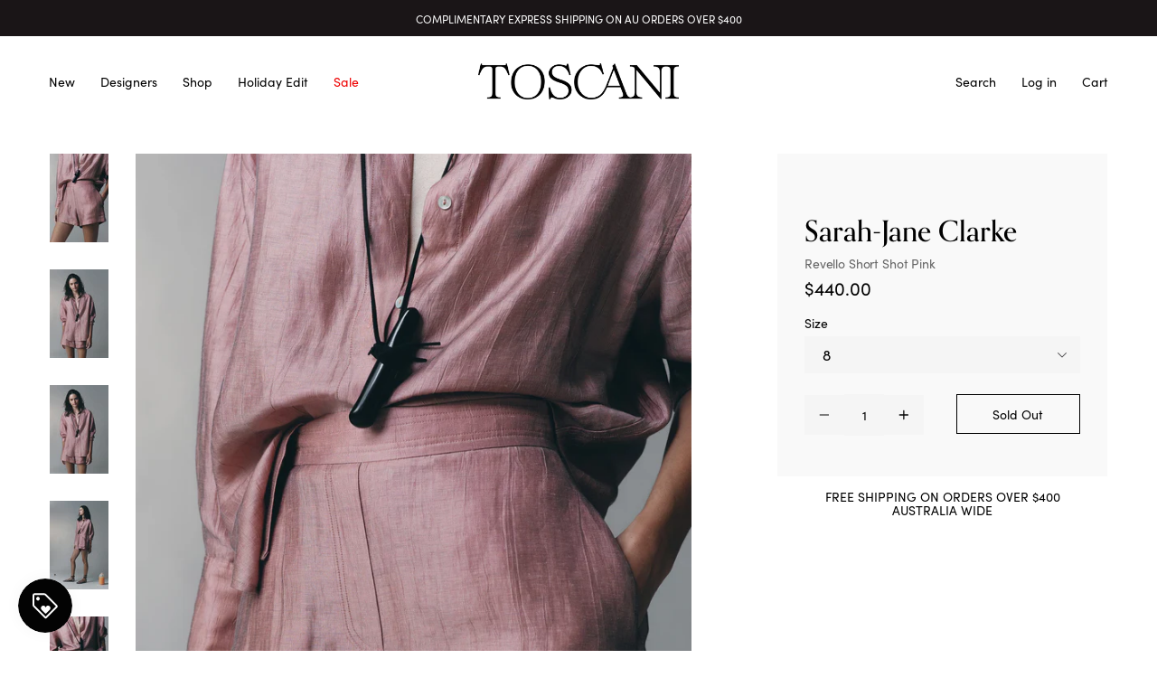

--- FILE ---
content_type: text/html; charset=utf-8
request_url: https://toscani.com.au/products/revello-short-shot-pink
body_size: 27292
content:
<!doctype html>
<!--[if IE 9]> <html class="ie9 no-js supports-no-cookies" lang="en"> <![endif]-->
<!--[if (gt IE 9)|!(IE)]><!--> <html class="no-js supports-no-cookies" lang="en"> <!--<![endif]-->
<head>
  <meta charset="utf-8">
  <meta http-equiv="X-UA-Compatible" content="IE=edge">
  <meta name="viewport" content="width=device-width,initial-scale=1">
  <meta name="theme-color" content="">
  <link rel="canonical" href="https://toscani.com.au/products/revello-short-shot-pink"><link rel="shortcut icon" href="//toscani.com.au/cdn/shop/files/POI_XXX_32x32.png?v=1680047555" type="image/png"><title>Revello Short Shot Pink
&ndash; Toscani Australia</title><meta name="description" content="Our Ravello shorts are cut in a luxe Shot Pink Italian linen Cloth. A breezy style with a flattering flat front and faux fly ,curved hem, elasticated waist at back with zip for ease and twin needle topstitching details along seams.  Details: - 88% Linen 12% Polyamide |  Shot Pink Italian Cloth - Model wears a size 8 | ">


<meta property="og:site_name" content="Toscani Australia">
<meta property="og:url" content="https://toscani.com.au/products/revello-short-shot-pink">
<meta property="og:title" content="Revello Short Shot Pink">
<meta property="og:type" content="product">
<meta property="og:description" content="Our Ravello shorts are cut in a luxe Shot Pink Italian linen Cloth. A breezy style with a flattering flat front and faux fly ,curved hem, elasticated waist at back with zip for ease and twin needle topstitching details along seams.  Details: - 88% Linen 12% Polyamide |  Shot Pink Italian Cloth - Model wears a size 8 | "><meta property="product:availability" content="oos">
  <meta property="product:price:amount" content="440.00">
  <meta property="product:price:currency" content="AUD"><meta property="og:image" content="http://toscani.com.au/cdn/shop/products/SJC_CAPSULE8_DAPHNEN_17_2000x_21363a47-e52b-4852-90d7-ee6975956ccc.jpg?v=1687140691">
      <meta property="og:image:secure_url" content="https://toscani.com.au/cdn/shop/products/SJC_CAPSULE8_DAPHNEN_17_2000x_21363a47-e52b-4852-90d7-ee6975956ccc.jpg?v=1687140691">
      <meta property="og:image:width" content="2000">
      <meta property="og:image:height" content="3000">
      <meta property="og:image:alt" content="Revello Short Shot Pink"><meta property="og:image" content="http://toscani.com.au/cdn/shop/files/SJC_CAPSULE8_DAPHNEN_12_2000x_a7d117db-5875-43cc-906a-2bdfee581780.webp?v=1687141907">
      <meta property="og:image:secure_url" content="https://toscani.com.au/cdn/shop/files/SJC_CAPSULE8_DAPHNEN_12_2000x_a7d117db-5875-43cc-906a-2bdfee581780.webp?v=1687141907">
      <meta property="og:image:width" content="2000">
      <meta property="og:image:height" content="3000">
      <meta property="og:image:alt" content="Revello Short Shot Pink"><meta property="og:image" content="http://toscani.com.au/cdn/shop/files/SJC_CAPSULE8_DAPHNEN_12_2000x_8cdd39b6-91ef-4877-86aa-42294d25a091.webp?v=1687141907">
      <meta property="og:image:secure_url" content="https://toscani.com.au/cdn/shop/files/SJC_CAPSULE8_DAPHNEN_12_2000x_8cdd39b6-91ef-4877-86aa-42294d25a091.webp?v=1687141907">
      <meta property="og:image:width" content="2000">
      <meta property="og:image:height" content="3000">
      <meta property="og:image:alt" content="Revello Short Shot Pink">

<meta name="twitter:site" content="@">
<meta name="twitter:card" content="summary_large_image">
<meta name="twitter:title" content="Revello Short Shot Pink">
<meta name="twitter:description" content="Our Ravello shorts are cut in a luxe Shot Pink Italian linen Cloth. A breezy style with a flattering flat front and faux fly ,curved hem, elasticated waist at back with zip for ease and twin needle topstitching details along seams.  Details: - 88% Linen 12% Polyamide |  Shot Pink Italian Cloth - Model wears a size 8 | ">

   <link href="//toscani.com.au/cdn/shop/t/42/assets/style.1b00f9.min.css?v=5753948184044847311719445220" rel="stylesheet" type="text/css" media="all" />
  <script>
    document.documentElement.className = document.documentElement.className.replace('no-js', '');

    window.theme = {
      strings: {
        addToCart: "Add to Cart",
        soldOut: "Sold Out",
        unavailable: "Unavailable"
      },
      moneyFormat: "${{amount}}"
    };
  </script>

  

  <script>window.performance && window.performance.mark && window.performance.mark('shopify.content_for_header.start');</script><meta name="google-site-verification" content="jQqL5ACXW4Sy11Lp3fRVzTDdG7dJJCqYIzQg-Lpf7iw">
<meta id="shopify-digital-wallet" name="shopify-digital-wallet" content="/51445727429/digital_wallets/dialog">
<meta name="shopify-checkout-api-token" content="749953f86023d04cec1f5d4f2e65596e">
<meta id="in-context-paypal-metadata" data-shop-id="51445727429" data-venmo-supported="false" data-environment="production" data-locale="en_US" data-paypal-v4="true" data-currency="AUD">
<link rel="alternate" type="application/json+oembed" href="https://toscani.com.au/products/revello-short-shot-pink.oembed">
<script async="async" src="/checkouts/internal/preloads.js?locale=en-AU"></script>
<link rel="preconnect" href="https://shop.app" crossorigin="anonymous">
<script async="async" src="https://shop.app/checkouts/internal/preloads.js?locale=en-AU&shop_id=51445727429" crossorigin="anonymous"></script>
<script id="apple-pay-shop-capabilities" type="application/json">{"shopId":51445727429,"countryCode":"AU","currencyCode":"AUD","merchantCapabilities":["supports3DS"],"merchantId":"gid:\/\/shopify\/Shop\/51445727429","merchantName":"Toscani Australia","requiredBillingContactFields":["postalAddress","email"],"requiredShippingContactFields":["postalAddress","email"],"shippingType":"shipping","supportedNetworks":["visa","masterCard","amex","jcb"],"total":{"type":"pending","label":"Toscani Australia","amount":"1.00"},"shopifyPaymentsEnabled":true,"supportsSubscriptions":true}</script>
<script id="shopify-features" type="application/json">{"accessToken":"749953f86023d04cec1f5d4f2e65596e","betas":["rich-media-storefront-analytics"],"domain":"toscani.com.au","predictiveSearch":true,"shopId":51445727429,"locale":"en"}</script>
<script>var Shopify = Shopify || {};
Shopify.shop = "toscani-australia.myshopify.com";
Shopify.locale = "en";
Shopify.currency = {"active":"AUD","rate":"1.0"};
Shopify.country = "AU";
Shopify.theme = {"name":"Toscani 1.7 - PayPal Branding","id":138696851653,"schema_name":"Lambify","schema_version":"1.0.0","theme_store_id":796,"role":"main"};
Shopify.theme.handle = "null";
Shopify.theme.style = {"id":null,"handle":null};
Shopify.cdnHost = "toscani.com.au/cdn";
Shopify.routes = Shopify.routes || {};
Shopify.routes.root = "/";</script>
<script type="module">!function(o){(o.Shopify=o.Shopify||{}).modules=!0}(window);</script>
<script>!function(o){function n(){var o=[];function n(){o.push(Array.prototype.slice.apply(arguments))}return n.q=o,n}var t=o.Shopify=o.Shopify||{};t.loadFeatures=n(),t.autoloadFeatures=n()}(window);</script>
<script>
  window.ShopifyPay = window.ShopifyPay || {};
  window.ShopifyPay.apiHost = "shop.app\/pay";
  window.ShopifyPay.redirectState = null;
</script>
<script id="shop-js-analytics" type="application/json">{"pageType":"product"}</script>
<script defer="defer" async type="module" src="//toscani.com.au/cdn/shopifycloud/shop-js/modules/v2/client.init-shop-cart-sync_C5BV16lS.en.esm.js"></script>
<script defer="defer" async type="module" src="//toscani.com.au/cdn/shopifycloud/shop-js/modules/v2/chunk.common_CygWptCX.esm.js"></script>
<script type="module">
  await import("//toscani.com.au/cdn/shopifycloud/shop-js/modules/v2/client.init-shop-cart-sync_C5BV16lS.en.esm.js");
await import("//toscani.com.au/cdn/shopifycloud/shop-js/modules/v2/chunk.common_CygWptCX.esm.js");

  window.Shopify.SignInWithShop?.initShopCartSync?.({"fedCMEnabled":true,"windoidEnabled":true});

</script>
<script>
  window.Shopify = window.Shopify || {};
  if (!window.Shopify.featureAssets) window.Shopify.featureAssets = {};
  window.Shopify.featureAssets['shop-js'] = {"shop-cart-sync":["modules/v2/client.shop-cart-sync_ZFArdW7E.en.esm.js","modules/v2/chunk.common_CygWptCX.esm.js"],"init-fed-cm":["modules/v2/client.init-fed-cm_CmiC4vf6.en.esm.js","modules/v2/chunk.common_CygWptCX.esm.js"],"shop-button":["modules/v2/client.shop-button_tlx5R9nI.en.esm.js","modules/v2/chunk.common_CygWptCX.esm.js"],"shop-cash-offers":["modules/v2/client.shop-cash-offers_DOA2yAJr.en.esm.js","modules/v2/chunk.common_CygWptCX.esm.js","modules/v2/chunk.modal_D71HUcav.esm.js"],"init-windoid":["modules/v2/client.init-windoid_sURxWdc1.en.esm.js","modules/v2/chunk.common_CygWptCX.esm.js"],"shop-toast-manager":["modules/v2/client.shop-toast-manager_ClPi3nE9.en.esm.js","modules/v2/chunk.common_CygWptCX.esm.js"],"init-shop-email-lookup-coordinator":["modules/v2/client.init-shop-email-lookup-coordinator_B8hsDcYM.en.esm.js","modules/v2/chunk.common_CygWptCX.esm.js"],"init-shop-cart-sync":["modules/v2/client.init-shop-cart-sync_C5BV16lS.en.esm.js","modules/v2/chunk.common_CygWptCX.esm.js"],"avatar":["modules/v2/client.avatar_BTnouDA3.en.esm.js"],"pay-button":["modules/v2/client.pay-button_FdsNuTd3.en.esm.js","modules/v2/chunk.common_CygWptCX.esm.js"],"init-customer-accounts":["modules/v2/client.init-customer-accounts_DxDtT_ad.en.esm.js","modules/v2/client.shop-login-button_C5VAVYt1.en.esm.js","modules/v2/chunk.common_CygWptCX.esm.js","modules/v2/chunk.modal_D71HUcav.esm.js"],"init-shop-for-new-customer-accounts":["modules/v2/client.init-shop-for-new-customer-accounts_ChsxoAhi.en.esm.js","modules/v2/client.shop-login-button_C5VAVYt1.en.esm.js","modules/v2/chunk.common_CygWptCX.esm.js","modules/v2/chunk.modal_D71HUcav.esm.js"],"shop-login-button":["modules/v2/client.shop-login-button_C5VAVYt1.en.esm.js","modules/v2/chunk.common_CygWptCX.esm.js","modules/v2/chunk.modal_D71HUcav.esm.js"],"init-customer-accounts-sign-up":["modules/v2/client.init-customer-accounts-sign-up_CPSyQ0Tj.en.esm.js","modules/v2/client.shop-login-button_C5VAVYt1.en.esm.js","modules/v2/chunk.common_CygWptCX.esm.js","modules/v2/chunk.modal_D71HUcav.esm.js"],"shop-follow-button":["modules/v2/client.shop-follow-button_Cva4Ekp9.en.esm.js","modules/v2/chunk.common_CygWptCX.esm.js","modules/v2/chunk.modal_D71HUcav.esm.js"],"checkout-modal":["modules/v2/client.checkout-modal_BPM8l0SH.en.esm.js","modules/v2/chunk.common_CygWptCX.esm.js","modules/v2/chunk.modal_D71HUcav.esm.js"],"lead-capture":["modules/v2/client.lead-capture_Bi8yE_yS.en.esm.js","modules/v2/chunk.common_CygWptCX.esm.js","modules/v2/chunk.modal_D71HUcav.esm.js"],"shop-login":["modules/v2/client.shop-login_D6lNrXab.en.esm.js","modules/v2/chunk.common_CygWptCX.esm.js","modules/v2/chunk.modal_D71HUcav.esm.js"],"payment-terms":["modules/v2/client.payment-terms_CZxnsJam.en.esm.js","modules/v2/chunk.common_CygWptCX.esm.js","modules/v2/chunk.modal_D71HUcav.esm.js"]};
</script>
<script>(function() {
  var isLoaded = false;
  function asyncLoad() {
    if (isLoaded) return;
    isLoaded = true;
    var urls = ["https:\/\/chimpstatic.com\/mcjs-connected\/js\/users\/bb8b6007121e0d1f306b29da6\/4b2184e743416554ebe5b85f3.js?shop=toscani-australia.myshopify.com","\/\/www.powr.io\/powr.js?powr-token=toscani-australia.myshopify.com\u0026external-type=shopify\u0026shop=toscani-australia.myshopify.com","https:\/\/cdn.shopify.com\/s\/files\/1\/0514\/4572\/7429\/t\/33\/assets\/pop_51445727429.js?v=1688262179\u0026shop=toscani-australia.myshopify.com","https:\/\/storage.nfcube.com\/instafeed-2d3f0a86a3da2384872629c499184288.js?shop=toscani-australia.myshopify.com"];
    for (var i = 0; i < urls.length; i++) {
      var s = document.createElement('script');
      s.type = 'text/javascript';
      s.async = true;
      s.src = urls[i];
      var x = document.getElementsByTagName('script')[0];
      x.parentNode.insertBefore(s, x);
    }
  };
  if(window.attachEvent) {
    window.attachEvent('onload', asyncLoad);
  } else {
    window.addEventListener('load', asyncLoad, false);
  }
})();</script>
<script id="__st">var __st={"a":51445727429,"offset":36000,"reqid":"9a56c093-09be-456f-a9f2-544543259d68-1768662182","pageurl":"toscani.com.au\/products\/revello-short-shot-pink","u":"1e0da4077606","p":"product","rtyp":"product","rid":7450742259909};</script>
<script>window.ShopifyPaypalV4VisibilityTracking = true;</script>
<script id="captcha-bootstrap">!function(){'use strict';const t='contact',e='account',n='new_comment',o=[[t,t],['blogs',n],['comments',n],[t,'customer']],c=[[e,'customer_login'],[e,'guest_login'],[e,'recover_customer_password'],[e,'create_customer']],r=t=>t.map((([t,e])=>`form[action*='/${t}']:not([data-nocaptcha='true']) input[name='form_type'][value='${e}']`)).join(','),a=t=>()=>t?[...document.querySelectorAll(t)].map((t=>t.form)):[];function s(){const t=[...o],e=r(t);return a(e)}const i='password',u='form_key',d=['recaptcha-v3-token','g-recaptcha-response','h-captcha-response',i],f=()=>{try{return window.sessionStorage}catch{return}},m='__shopify_v',_=t=>t.elements[u];function p(t,e,n=!1){try{const o=window.sessionStorage,c=JSON.parse(o.getItem(e)),{data:r}=function(t){const{data:e,action:n}=t;return t[m]||n?{data:e,action:n}:{data:t,action:n}}(c);for(const[e,n]of Object.entries(r))t.elements[e]&&(t.elements[e].value=n);n&&o.removeItem(e)}catch(o){console.error('form repopulation failed',{error:o})}}const l='form_type',E='cptcha';function T(t){t.dataset[E]=!0}const w=window,h=w.document,L='Shopify',v='ce_forms',y='captcha';let A=!1;((t,e)=>{const n=(g='f06e6c50-85a8-45c8-87d0-21a2b65856fe',I='https://cdn.shopify.com/shopifycloud/storefront-forms-hcaptcha/ce_storefront_forms_captcha_hcaptcha.v1.5.2.iife.js',D={infoText:'Protected by hCaptcha',privacyText:'Privacy',termsText:'Terms'},(t,e,n)=>{const o=w[L][v],c=o.bindForm;if(c)return c(t,g,e,D).then(n);var r;o.q.push([[t,g,e,D],n]),r=I,A||(h.body.append(Object.assign(h.createElement('script'),{id:'captcha-provider',async:!0,src:r})),A=!0)});var g,I,D;w[L]=w[L]||{},w[L][v]=w[L][v]||{},w[L][v].q=[],w[L][y]=w[L][y]||{},w[L][y].protect=function(t,e){n(t,void 0,e),T(t)},Object.freeze(w[L][y]),function(t,e,n,w,h,L){const[v,y,A,g]=function(t,e,n){const i=e?o:[],u=t?c:[],d=[...i,...u],f=r(d),m=r(i),_=r(d.filter((([t,e])=>n.includes(e))));return[a(f),a(m),a(_),s()]}(w,h,L),I=t=>{const e=t.target;return e instanceof HTMLFormElement?e:e&&e.form},D=t=>v().includes(t);t.addEventListener('submit',(t=>{const e=I(t);if(!e)return;const n=D(e)&&!e.dataset.hcaptchaBound&&!e.dataset.recaptchaBound,o=_(e),c=g().includes(e)&&(!o||!o.value);(n||c)&&t.preventDefault(),c&&!n&&(function(t){try{if(!f())return;!function(t){const e=f();if(!e)return;const n=_(t);if(!n)return;const o=n.value;o&&e.removeItem(o)}(t);const e=Array.from(Array(32),(()=>Math.random().toString(36)[2])).join('');!function(t,e){_(t)||t.append(Object.assign(document.createElement('input'),{type:'hidden',name:u})),t.elements[u].value=e}(t,e),function(t,e){const n=f();if(!n)return;const o=[...t.querySelectorAll(`input[type='${i}']`)].map((({name:t})=>t)),c=[...d,...o],r={};for(const[a,s]of new FormData(t).entries())c.includes(a)||(r[a]=s);n.setItem(e,JSON.stringify({[m]:1,action:t.action,data:r}))}(t,e)}catch(e){console.error('failed to persist form',e)}}(e),e.submit())}));const S=(t,e)=>{t&&!t.dataset[E]&&(n(t,e.some((e=>e===t))),T(t))};for(const o of['focusin','change'])t.addEventListener(o,(t=>{const e=I(t);D(e)&&S(e,y())}));const B=e.get('form_key'),M=e.get(l),P=B&&M;t.addEventListener('DOMContentLoaded',(()=>{const t=y();if(P)for(const e of t)e.elements[l].value===M&&p(e,B);[...new Set([...A(),...v().filter((t=>'true'===t.dataset.shopifyCaptcha))])].forEach((e=>S(e,t)))}))}(h,new URLSearchParams(w.location.search),n,t,e,['guest_login'])})(!0,!0)}();</script>
<script integrity="sha256-4kQ18oKyAcykRKYeNunJcIwy7WH5gtpwJnB7kiuLZ1E=" data-source-attribution="shopify.loadfeatures" defer="defer" src="//toscani.com.au/cdn/shopifycloud/storefront/assets/storefront/load_feature-a0a9edcb.js" crossorigin="anonymous"></script>
<script crossorigin="anonymous" defer="defer" src="//toscani.com.au/cdn/shopifycloud/storefront/assets/shopify_pay/storefront-65b4c6d7.js?v=20250812"></script>
<script data-source-attribution="shopify.dynamic_checkout.dynamic.init">var Shopify=Shopify||{};Shopify.PaymentButton=Shopify.PaymentButton||{isStorefrontPortableWallets:!0,init:function(){window.Shopify.PaymentButton.init=function(){};var t=document.createElement("script");t.src="https://toscani.com.au/cdn/shopifycloud/portable-wallets/latest/portable-wallets.en.js",t.type="module",document.head.appendChild(t)}};
</script>
<script data-source-attribution="shopify.dynamic_checkout.buyer_consent">
  function portableWalletsHideBuyerConsent(e){var t=document.getElementById("shopify-buyer-consent"),n=document.getElementById("shopify-subscription-policy-button");t&&n&&(t.classList.add("hidden"),t.setAttribute("aria-hidden","true"),n.removeEventListener("click",e))}function portableWalletsShowBuyerConsent(e){var t=document.getElementById("shopify-buyer-consent"),n=document.getElementById("shopify-subscription-policy-button");t&&n&&(t.classList.remove("hidden"),t.removeAttribute("aria-hidden"),n.addEventListener("click",e))}window.Shopify?.PaymentButton&&(window.Shopify.PaymentButton.hideBuyerConsent=portableWalletsHideBuyerConsent,window.Shopify.PaymentButton.showBuyerConsent=portableWalletsShowBuyerConsent);
</script>
<script data-source-attribution="shopify.dynamic_checkout.cart.bootstrap">document.addEventListener("DOMContentLoaded",(function(){function t(){return document.querySelector("shopify-accelerated-checkout-cart, shopify-accelerated-checkout")}if(t())Shopify.PaymentButton.init();else{new MutationObserver((function(e,n){t()&&(Shopify.PaymentButton.init(),n.disconnect())})).observe(document.body,{childList:!0,subtree:!0})}}));
</script>
<link id="shopify-accelerated-checkout-styles" rel="stylesheet" media="screen" href="https://toscani.com.au/cdn/shopifycloud/portable-wallets/latest/accelerated-checkout-backwards-compat.css" crossorigin="anonymous">
<style id="shopify-accelerated-checkout-cart">
        #shopify-buyer-consent {
  margin-top: 1em;
  display: inline-block;
  width: 100%;
}

#shopify-buyer-consent.hidden {
  display: none;
}

#shopify-subscription-policy-button {
  background: none;
  border: none;
  padding: 0;
  text-decoration: underline;
  font-size: inherit;
  cursor: pointer;
}

#shopify-subscription-policy-button::before {
  box-shadow: none;
}

      </style>

<script>window.performance && window.performance.mark && window.performance.mark('shopify.content_for_header.end');</script>

<script type="text/javascript">
  window.Pop = window.Pop || {};
  window.Pop.common = window.Pop.common || {};
  window.Pop.common.shop = {
    permanent_domain: 'toscani-australia.myshopify.com',
    currency: "AUD",
    money_format: "${{amount}}",
    id: 51445727429
  };
  

  window.Pop.common.template = 'product';
  window.Pop.common.cart = {};
  window.Pop.common.vapid_public_key = "BJuXCmrtTK335SuczdNVYrGVtP_WXn4jImChm49st7K7z7e8gxSZUKk4DhUpk8j2Xpiw5G4-ylNbMKLlKkUEU98=";
  window.Pop.global_config = {"asset_urls":{"loy":{},"rev":{},"pu":{"init_js":null},"widgets":{"init_js":"https:\/\/cdn.shopify.com\/s\/files\/1\/0194\/1736\/6592\/t\/1\/assets\/ba_widget_init.js?v=1728041536","modal_js":"https:\/\/cdn.shopify.com\/s\/files\/1\/0194\/1736\/6592\/t\/1\/assets\/ba_widget_modal.js?v=1728041538","modal_css":"https:\/\/cdn.shopify.com\/s\/files\/1\/0194\/1736\/6592\/t\/1\/assets\/ba_widget_modal.css?v=1654723622"},"forms":{},"global":{"helper_js":"https:\/\/cdn.shopify.com\/s\/files\/1\/0194\/1736\/6592\/t\/1\/assets\/ba_pop_tracking.js?v=1704919189"}},"proxy_paths":{"pop":"\/apps\/ba-pop","app_metrics":"\/apps\/ba-pop\/app_metrics","push_subscription":"\/apps\/ba-pop\/push"},"aat":["pop"],"pv":false,"sts":false,"bam":true,"batc":true,"base_money_format":"${{amount}}","online_store_version":1,"loy_js_api_enabled":false,"shop":{"id":51445727429,"name":"Toscani Australia","domain":"toscani.com.au"}};
  window.Pop.widgets_config = {"id":98963,"active":true,"frequency_limit_amount":1,"frequency_limit_time_unit":"days","background_image":{"position":"none","widget_background_preview_url":""},"initial_state":{"body":"Get on the list and receive $15 off your first order* \r\nPlus, enjoy early access to new arrivals and exclusive promotions. ","title":"Get on the List!","cta_text":"Subscribe","show_email":"true","action_text":" ","footer_text":"*conditions apply","dismiss_text":" ","email_placeholder":"Email Address","phone_placeholder":"Phone Number"},"success_state":{"body":"Enter code WELCOME at the checkout to redeem $15 off your first order","title":"Thankyou for subscribing!","cta_text":"Continue shopping","cta_action":"dismiss","redirect_url":"","open_url_new_tab":"false"},"closed_state":{"action":"close_widget","font_size":"20","action_text":"GET 10% OFF","display_offset":"300","display_position":"left"},"error_state":{"submit_error":"Sorry, please try again later","invalid_email":"Please enter valid email address!","error_subscribing":"Error subscribing, try again later","already_registered":"You have already registered","invalid_phone_number":"Please enter valid phone number!"},"trigger":{"action":"on_timer","delay_in_seconds":"5"},"colors":{"link_color":"#4fc3f7","sticky_bar_bg":"#C62828","cta_font_color":"#ffffff","body_font_color":"","sticky_bar_text":"#fff","background_color":"#ffffff","error_text_color":"#ff2626","title_font_color":"#000000","footer_font_color":"#bbb","dismiss_font_color":"#bbb","cta_background_color":"#000000","sticky_coupon_bar_bg":"#286ef8","error_text_background":"","sticky_coupon_bar_text":"#fff"},"sticky_coupon_bar":{"enabled":"false","message":"Don't forget to use your code"},"display_style":{"font":"Palatino","size":"regular","align":"center"},"dismissable":true,"has_background":false,"opt_in_channels":["email"],"rules":[],"widget_css":".powered_by_rivo{\n  display: block;\n}\n.ba_widget_main_design {\n  background: #ffffff;\n}\n.ba_widget_content{text-align: center}\n.ba_widget_parent{\n  font-family: Palatino;\n}\n.ba_widget_parent.background{\n}\n.ba_widget_left_content{\n}\n.ba_widget_right_content{\n}\n#ba_widget_cta_button:disabled{\n  background: #000000cc;\n}\n#ba_widget_cta_button{\n  background: #000000;\n  color: #ffffff;\n}\n#ba_widget_cta_button:after {\n  background: #000000e0;\n}\n.ba_initial_state_title, .ba_success_state_title{\n  color: #000000;\n}\n.ba_initial_state_body, .ba_success_state_body{\n  color: ;\n}\n.ba_initial_state_dismiss_text{\n  color: #bbb;\n}\n.ba_initial_state_footer_text, .ba_initial_state_sms_agreement{\n  color: #bbb;\n}\n.ba_widget_error{\n  color: #ff2626;\n  background: ;\n}\n.ba_link_color{\n  color: #4fc3f7;\n}\n","custom_css":null,"logo":null};
</script>


<script type="text/javascript">
  

  (function() {
    //Global snippet for Email Popups
    //this is updated automatically - do not edit manually.
    document.addEventListener('DOMContentLoaded', function() {
      function loadScript(src, defer, done) {
        var js = document.createElement('script');
        js.src = src;
        js.defer = defer;
        js.onload = function(){done();};
        js.onerror = function(){
          done(new Error('Failed to load script ' + src));
        };
        document.head.appendChild(js);
      }

      function browserSupportsAllFeatures() {
        return window.Promise && window.fetch && window.Symbol;
      }

      if (browserSupportsAllFeatures()) {
        main();
      } else {
        loadScript('https://cdnjs.cloudflare.com/polyfill/v3/polyfill.min.js?features=Promise,fetch', true, main);
      }

      function loadAppScripts(){
        const popAppEmbedEnabled = document.getElementById("pop-app-embed-init");

        if (window.Pop.global_config.aat.includes("pop") && !popAppEmbedEnabled){
          loadScript(window.Pop.global_config.asset_urls.widgets.init_js, true, function(){});
        }
      }

      function main(err) {
        loadScript(window.Pop.global_config.asset_urls.global.helper_js, false, loadAppScripts);
      }
    });
  })();
</script>

  <!-- Meta Pixel Code -->
<script>
!function(f,b,e,v,n,t,s)
{if(f.fbq)return;n=f.fbq=function(){n.callMethod?
n.callMethod.apply(n,arguments):n.queue.push(arguments)};
if(!f._fbq)f._fbq=n;n.push=n;n.loaded=!0;n.version='2.0';
n.queue=[];t=b.createElement(e);t.async=!0;
t.src=v;s=b.getElementsByTagName(e)[0];
s.parentNode.insertBefore(t,s)}(window, document,'script',
'https://connect.facebook.net/en_US/fbevents.js');
fbq('init', '341325901932529');
fbq('track', 'PageView');
</script>
<noscript><img height="1" width="1" style="display:none"
src="https://www.facebook.com/tr?id=341325901932529&ev=PageView&noscript=1"
/></noscript>
<!-- End Meta Pixel Code -->
<script src="https://cdn.shopify.com/extensions/019bc7e9-d98c-71e0-bb25-69de9349bf29/smile-io-266/assets/smile-loader.js" type="text/javascript" defer="defer"></script>
<script src="https://cdn.shopify.com/extensions/1aff304a-11ec-47a0-aee1-7f4ae56792d4/tydal-popups-email-pop-ups-4/assets/pop-app-embed.js" type="text/javascript" defer="defer"></script>
<link href="https://monorail-edge.shopifysvc.com" rel="dns-prefetch">
<script>(function(){if ("sendBeacon" in navigator && "performance" in window) {try {var session_token_from_headers = performance.getEntriesByType('navigation')[0].serverTiming.find(x => x.name == '_s').description;} catch {var session_token_from_headers = undefined;}var session_cookie_matches = document.cookie.match(/_shopify_s=([^;]*)/);var session_token_from_cookie = session_cookie_matches && session_cookie_matches.length === 2 ? session_cookie_matches[1] : "";var session_token = session_token_from_headers || session_token_from_cookie || "";function handle_abandonment_event(e) {var entries = performance.getEntries().filter(function(entry) {return /monorail-edge.shopifysvc.com/.test(entry.name);});if (!window.abandonment_tracked && entries.length === 0) {window.abandonment_tracked = true;var currentMs = Date.now();var navigation_start = performance.timing.navigationStart;var payload = {shop_id: 51445727429,url: window.location.href,navigation_start,duration: currentMs - navigation_start,session_token,page_type: "product"};window.navigator.sendBeacon("https://monorail-edge.shopifysvc.com/v1/produce", JSON.stringify({schema_id: "online_store_buyer_site_abandonment/1.1",payload: payload,metadata: {event_created_at_ms: currentMs,event_sent_at_ms: currentMs}}));}}window.addEventListener('pagehide', handle_abandonment_event);}}());</script>
<script id="web-pixels-manager-setup">(function e(e,d,r,n,o){if(void 0===o&&(o={}),!Boolean(null===(a=null===(i=window.Shopify)||void 0===i?void 0:i.analytics)||void 0===a?void 0:a.replayQueue)){var i,a;window.Shopify=window.Shopify||{};var t=window.Shopify;t.analytics=t.analytics||{};var s=t.analytics;s.replayQueue=[],s.publish=function(e,d,r){return s.replayQueue.push([e,d,r]),!0};try{self.performance.mark("wpm:start")}catch(e){}var l=function(){var e={modern:/Edge?\/(1{2}[4-9]|1[2-9]\d|[2-9]\d{2}|\d{4,})\.\d+(\.\d+|)|Firefox\/(1{2}[4-9]|1[2-9]\d|[2-9]\d{2}|\d{4,})\.\d+(\.\d+|)|Chrom(ium|e)\/(9{2}|\d{3,})\.\d+(\.\d+|)|(Maci|X1{2}).+ Version\/(15\.\d+|(1[6-9]|[2-9]\d|\d{3,})\.\d+)([,.]\d+|)( \(\w+\)|)( Mobile\/\w+|) Safari\/|Chrome.+OPR\/(9{2}|\d{3,})\.\d+\.\d+|(CPU[ +]OS|iPhone[ +]OS|CPU[ +]iPhone|CPU IPhone OS|CPU iPad OS)[ +]+(15[._]\d+|(1[6-9]|[2-9]\d|\d{3,})[._]\d+)([._]\d+|)|Android:?[ /-](13[3-9]|1[4-9]\d|[2-9]\d{2}|\d{4,})(\.\d+|)(\.\d+|)|Android.+Firefox\/(13[5-9]|1[4-9]\d|[2-9]\d{2}|\d{4,})\.\d+(\.\d+|)|Android.+Chrom(ium|e)\/(13[3-9]|1[4-9]\d|[2-9]\d{2}|\d{4,})\.\d+(\.\d+|)|SamsungBrowser\/([2-9]\d|\d{3,})\.\d+/,legacy:/Edge?\/(1[6-9]|[2-9]\d|\d{3,})\.\d+(\.\d+|)|Firefox\/(5[4-9]|[6-9]\d|\d{3,})\.\d+(\.\d+|)|Chrom(ium|e)\/(5[1-9]|[6-9]\d|\d{3,})\.\d+(\.\d+|)([\d.]+$|.*Safari\/(?![\d.]+ Edge\/[\d.]+$))|(Maci|X1{2}).+ Version\/(10\.\d+|(1[1-9]|[2-9]\d|\d{3,})\.\d+)([,.]\d+|)( \(\w+\)|)( Mobile\/\w+|) Safari\/|Chrome.+OPR\/(3[89]|[4-9]\d|\d{3,})\.\d+\.\d+|(CPU[ +]OS|iPhone[ +]OS|CPU[ +]iPhone|CPU IPhone OS|CPU iPad OS)[ +]+(10[._]\d+|(1[1-9]|[2-9]\d|\d{3,})[._]\d+)([._]\d+|)|Android:?[ /-](13[3-9]|1[4-9]\d|[2-9]\d{2}|\d{4,})(\.\d+|)(\.\d+|)|Mobile Safari.+OPR\/([89]\d|\d{3,})\.\d+\.\d+|Android.+Firefox\/(13[5-9]|1[4-9]\d|[2-9]\d{2}|\d{4,})\.\d+(\.\d+|)|Android.+Chrom(ium|e)\/(13[3-9]|1[4-9]\d|[2-9]\d{2}|\d{4,})\.\d+(\.\d+|)|Android.+(UC? ?Browser|UCWEB|U3)[ /]?(15\.([5-9]|\d{2,})|(1[6-9]|[2-9]\d|\d{3,})\.\d+)\.\d+|SamsungBrowser\/(5\.\d+|([6-9]|\d{2,})\.\d+)|Android.+MQ{2}Browser\/(14(\.(9|\d{2,})|)|(1[5-9]|[2-9]\d|\d{3,})(\.\d+|))(\.\d+|)|K[Aa][Ii]OS\/(3\.\d+|([4-9]|\d{2,})\.\d+)(\.\d+|)/},d=e.modern,r=e.legacy,n=navigator.userAgent;return n.match(d)?"modern":n.match(r)?"legacy":"unknown"}(),u="modern"===l?"modern":"legacy",c=(null!=n?n:{modern:"",legacy:""})[u],f=function(e){return[e.baseUrl,"/wpm","/b",e.hashVersion,"modern"===e.buildTarget?"m":"l",".js"].join("")}({baseUrl:d,hashVersion:r,buildTarget:u}),m=function(e){var d=e.version,r=e.bundleTarget,n=e.surface,o=e.pageUrl,i=e.monorailEndpoint;return{emit:function(e){var a=e.status,t=e.errorMsg,s=(new Date).getTime(),l=JSON.stringify({metadata:{event_sent_at_ms:s},events:[{schema_id:"web_pixels_manager_load/3.1",payload:{version:d,bundle_target:r,page_url:o,status:a,surface:n,error_msg:t},metadata:{event_created_at_ms:s}}]});if(!i)return console&&console.warn&&console.warn("[Web Pixels Manager] No Monorail endpoint provided, skipping logging."),!1;try{return self.navigator.sendBeacon.bind(self.navigator)(i,l)}catch(e){}var u=new XMLHttpRequest;try{return u.open("POST",i,!0),u.setRequestHeader("Content-Type","text/plain"),u.send(l),!0}catch(e){return console&&console.warn&&console.warn("[Web Pixels Manager] Got an unhandled error while logging to Monorail."),!1}}}}({version:r,bundleTarget:l,surface:e.surface,pageUrl:self.location.href,monorailEndpoint:e.monorailEndpoint});try{o.browserTarget=l,function(e){var d=e.src,r=e.async,n=void 0===r||r,o=e.onload,i=e.onerror,a=e.sri,t=e.scriptDataAttributes,s=void 0===t?{}:t,l=document.createElement("script"),u=document.querySelector("head"),c=document.querySelector("body");if(l.async=n,l.src=d,a&&(l.integrity=a,l.crossOrigin="anonymous"),s)for(var f in s)if(Object.prototype.hasOwnProperty.call(s,f))try{l.dataset[f]=s[f]}catch(e){}if(o&&l.addEventListener("load",o),i&&l.addEventListener("error",i),u)u.appendChild(l);else{if(!c)throw new Error("Did not find a head or body element to append the script");c.appendChild(l)}}({src:f,async:!0,onload:function(){if(!function(){var e,d;return Boolean(null===(d=null===(e=window.Shopify)||void 0===e?void 0:e.analytics)||void 0===d?void 0:d.initialized)}()){var d=window.webPixelsManager.init(e)||void 0;if(d){var r=window.Shopify.analytics;r.replayQueue.forEach((function(e){var r=e[0],n=e[1],o=e[2];d.publishCustomEvent(r,n,o)})),r.replayQueue=[],r.publish=d.publishCustomEvent,r.visitor=d.visitor,r.initialized=!0}}},onerror:function(){return m.emit({status:"failed",errorMsg:"".concat(f," has failed to load")})},sri:function(e){var d=/^sha384-[A-Za-z0-9+/=]+$/;return"string"==typeof e&&d.test(e)}(c)?c:"",scriptDataAttributes:o}),m.emit({status:"loading"})}catch(e){m.emit({status:"failed",errorMsg:(null==e?void 0:e.message)||"Unknown error"})}}})({shopId: 51445727429,storefrontBaseUrl: "https://toscani.com.au",extensionsBaseUrl: "https://extensions.shopifycdn.com/cdn/shopifycloud/web-pixels-manager",monorailEndpoint: "https://monorail-edge.shopifysvc.com/unstable/produce_batch",surface: "storefront-renderer",enabledBetaFlags: ["2dca8a86"],webPixelsConfigList: [{"id":"671678661","configuration":"{\"pixel_id\":\"337961824337596\",\"pixel_type\":\"facebook_pixel\"}","eventPayloadVersion":"v1","runtimeContext":"OPEN","scriptVersion":"ca16bc87fe92b6042fbaa3acc2fbdaa6","type":"APP","apiClientId":2329312,"privacyPurposes":["ANALYTICS","MARKETING","SALE_OF_DATA"],"dataSharingAdjustments":{"protectedCustomerApprovalScopes":["read_customer_address","read_customer_email","read_customer_name","read_customer_personal_data","read_customer_phone"]}},{"id":"589562053","configuration":"{\"config\":\"{\\\"pixel_id\\\":\\\"G-HBWVYF6G5K\\\",\\\"target_country\\\":\\\"AU\\\",\\\"gtag_events\\\":[{\\\"type\\\":\\\"begin_checkout\\\",\\\"action_label\\\":\\\"G-HBWVYF6G5K\\\"},{\\\"type\\\":\\\"search\\\",\\\"action_label\\\":\\\"G-HBWVYF6G5K\\\"},{\\\"type\\\":\\\"view_item\\\",\\\"action_label\\\":[\\\"G-HBWVYF6G5K\\\",\\\"MC-3X1QF3TR3J\\\"]},{\\\"type\\\":\\\"purchase\\\",\\\"action_label\\\":[\\\"G-HBWVYF6G5K\\\",\\\"MC-3X1QF3TR3J\\\"]},{\\\"type\\\":\\\"page_view\\\",\\\"action_label\\\":[\\\"G-HBWVYF6G5K\\\",\\\"MC-3X1QF3TR3J\\\"]},{\\\"type\\\":\\\"add_payment_info\\\",\\\"action_label\\\":\\\"G-HBWVYF6G5K\\\"},{\\\"type\\\":\\\"add_to_cart\\\",\\\"action_label\\\":\\\"G-HBWVYF6G5K\\\"}],\\\"enable_monitoring_mode\\\":false}\"}","eventPayloadVersion":"v1","runtimeContext":"OPEN","scriptVersion":"b2a88bafab3e21179ed38636efcd8a93","type":"APP","apiClientId":1780363,"privacyPurposes":[],"dataSharingAdjustments":{"protectedCustomerApprovalScopes":["read_customer_address","read_customer_email","read_customer_name","read_customer_personal_data","read_customer_phone"]}},{"id":"shopify-app-pixel","configuration":"{}","eventPayloadVersion":"v1","runtimeContext":"STRICT","scriptVersion":"0450","apiClientId":"shopify-pixel","type":"APP","privacyPurposes":["ANALYTICS","MARKETING"]},{"id":"shopify-custom-pixel","eventPayloadVersion":"v1","runtimeContext":"LAX","scriptVersion":"0450","apiClientId":"shopify-pixel","type":"CUSTOM","privacyPurposes":["ANALYTICS","MARKETING"]}],isMerchantRequest: false,initData: {"shop":{"name":"Toscani Australia","paymentSettings":{"currencyCode":"AUD"},"myshopifyDomain":"toscani-australia.myshopify.com","countryCode":"AU","storefrontUrl":"https:\/\/toscani.com.au"},"customer":null,"cart":null,"checkout":null,"productVariants":[{"price":{"amount":440.0,"currencyCode":"AUD"},"product":{"title":"Revello Short Shot Pink","vendor":"Sarah-Jane Clarke","id":"7450742259909","untranslatedTitle":"Revello Short Shot Pink","url":"\/products\/revello-short-shot-pink","type":"shorts"},"id":"42239224283333","image":{"src":"\/\/toscani.com.au\/cdn\/shop\/products\/SJC_CAPSULE8_DAPHNEN_17_2000x_21363a47-e52b-4852-90d7-ee6975956ccc.jpg?v=1687140691"},"sku":"20365","title":"8","untranslatedTitle":"8"},{"price":{"amount":440.0,"currencyCode":"AUD"},"product":{"title":"Revello Short Shot Pink","vendor":"Sarah-Jane Clarke","id":"7450742259909","untranslatedTitle":"Revello Short Shot Pink","url":"\/products\/revello-short-shot-pink","type":"shorts"},"id":"42239224316101","image":{"src":"\/\/toscani.com.au\/cdn\/shop\/products\/SJC_CAPSULE8_DAPHNEN_17_2000x_21363a47-e52b-4852-90d7-ee6975956ccc.jpg?v=1687140691"},"sku":"20366","title":"10","untranslatedTitle":"10"},{"price":{"amount":440.0,"currencyCode":"AUD"},"product":{"title":"Revello Short Shot Pink","vendor":"Sarah-Jane Clarke","id":"7450742259909","untranslatedTitle":"Revello Short Shot Pink","url":"\/products\/revello-short-shot-pink","type":"shorts"},"id":"42239224348869","image":{"src":"\/\/toscani.com.au\/cdn\/shop\/products\/SJC_CAPSULE8_DAPHNEN_17_2000x_21363a47-e52b-4852-90d7-ee6975956ccc.jpg?v=1687140691"},"sku":"20367","title":"12","untranslatedTitle":"12"}],"purchasingCompany":null},},"https://toscani.com.au/cdn","fcfee988w5aeb613cpc8e4bc33m6693e112",{"modern":"","legacy":""},{"shopId":"51445727429","storefrontBaseUrl":"https:\/\/toscani.com.au","extensionBaseUrl":"https:\/\/extensions.shopifycdn.com\/cdn\/shopifycloud\/web-pixels-manager","surface":"storefront-renderer","enabledBetaFlags":"[\"2dca8a86\"]","isMerchantRequest":"false","hashVersion":"fcfee988w5aeb613cpc8e4bc33m6693e112","publish":"custom","events":"[[\"page_viewed\",{}],[\"product_viewed\",{\"productVariant\":{\"price\":{\"amount\":440.0,\"currencyCode\":\"AUD\"},\"product\":{\"title\":\"Revello Short Shot Pink\",\"vendor\":\"Sarah-Jane Clarke\",\"id\":\"7450742259909\",\"untranslatedTitle\":\"Revello Short Shot Pink\",\"url\":\"\/products\/revello-short-shot-pink\",\"type\":\"shorts\"},\"id\":\"42239224283333\",\"image\":{\"src\":\"\/\/toscani.com.au\/cdn\/shop\/products\/SJC_CAPSULE8_DAPHNEN_17_2000x_21363a47-e52b-4852-90d7-ee6975956ccc.jpg?v=1687140691\"},\"sku\":\"20365\",\"title\":\"8\",\"untranslatedTitle\":\"8\"}}]]"});</script><script>
  window.ShopifyAnalytics = window.ShopifyAnalytics || {};
  window.ShopifyAnalytics.meta = window.ShopifyAnalytics.meta || {};
  window.ShopifyAnalytics.meta.currency = 'AUD';
  var meta = {"product":{"id":7450742259909,"gid":"gid:\/\/shopify\/Product\/7450742259909","vendor":"Sarah-Jane Clarke","type":"shorts","handle":"revello-short-shot-pink","variants":[{"id":42239224283333,"price":44000,"name":"Revello Short Shot Pink - 8","public_title":"8","sku":"20365"},{"id":42239224316101,"price":44000,"name":"Revello Short Shot Pink - 10","public_title":"10","sku":"20366"},{"id":42239224348869,"price":44000,"name":"Revello Short Shot Pink - 12","public_title":"12","sku":"20367"}],"remote":false},"page":{"pageType":"product","resourceType":"product","resourceId":7450742259909,"requestId":"9a56c093-09be-456f-a9f2-544543259d68-1768662182"}};
  for (var attr in meta) {
    window.ShopifyAnalytics.meta[attr] = meta[attr];
  }
</script>
<script class="analytics">
  (function () {
    var customDocumentWrite = function(content) {
      var jquery = null;

      if (window.jQuery) {
        jquery = window.jQuery;
      } else if (window.Checkout && window.Checkout.$) {
        jquery = window.Checkout.$;
      }

      if (jquery) {
        jquery('body').append(content);
      }
    };

    var hasLoggedConversion = function(token) {
      if (token) {
        return document.cookie.indexOf('loggedConversion=' + token) !== -1;
      }
      return false;
    }

    var setCookieIfConversion = function(token) {
      if (token) {
        var twoMonthsFromNow = new Date(Date.now());
        twoMonthsFromNow.setMonth(twoMonthsFromNow.getMonth() + 2);

        document.cookie = 'loggedConversion=' + token + '; expires=' + twoMonthsFromNow;
      }
    }

    var trekkie = window.ShopifyAnalytics.lib = window.trekkie = window.trekkie || [];
    if (trekkie.integrations) {
      return;
    }
    trekkie.methods = [
      'identify',
      'page',
      'ready',
      'track',
      'trackForm',
      'trackLink'
    ];
    trekkie.factory = function(method) {
      return function() {
        var args = Array.prototype.slice.call(arguments);
        args.unshift(method);
        trekkie.push(args);
        return trekkie;
      };
    };
    for (var i = 0; i < trekkie.methods.length; i++) {
      var key = trekkie.methods[i];
      trekkie[key] = trekkie.factory(key);
    }
    trekkie.load = function(config) {
      trekkie.config = config || {};
      trekkie.config.initialDocumentCookie = document.cookie;
      var first = document.getElementsByTagName('script')[0];
      var script = document.createElement('script');
      script.type = 'text/javascript';
      script.onerror = function(e) {
        var scriptFallback = document.createElement('script');
        scriptFallback.type = 'text/javascript';
        scriptFallback.onerror = function(error) {
                var Monorail = {
      produce: function produce(monorailDomain, schemaId, payload) {
        var currentMs = new Date().getTime();
        var event = {
          schema_id: schemaId,
          payload: payload,
          metadata: {
            event_created_at_ms: currentMs,
            event_sent_at_ms: currentMs
          }
        };
        return Monorail.sendRequest("https://" + monorailDomain + "/v1/produce", JSON.stringify(event));
      },
      sendRequest: function sendRequest(endpointUrl, payload) {
        // Try the sendBeacon API
        if (window && window.navigator && typeof window.navigator.sendBeacon === 'function' && typeof window.Blob === 'function' && !Monorail.isIos12()) {
          var blobData = new window.Blob([payload], {
            type: 'text/plain'
          });

          if (window.navigator.sendBeacon(endpointUrl, blobData)) {
            return true;
          } // sendBeacon was not successful

        } // XHR beacon

        var xhr = new XMLHttpRequest();

        try {
          xhr.open('POST', endpointUrl);
          xhr.setRequestHeader('Content-Type', 'text/plain');
          xhr.send(payload);
        } catch (e) {
          console.log(e);
        }

        return false;
      },
      isIos12: function isIos12() {
        return window.navigator.userAgent.lastIndexOf('iPhone; CPU iPhone OS 12_') !== -1 || window.navigator.userAgent.lastIndexOf('iPad; CPU OS 12_') !== -1;
      }
    };
    Monorail.produce('monorail-edge.shopifysvc.com',
      'trekkie_storefront_load_errors/1.1',
      {shop_id: 51445727429,
      theme_id: 138696851653,
      app_name: "storefront",
      context_url: window.location.href,
      source_url: "//toscani.com.au/cdn/s/trekkie.storefront.cd680fe47e6c39ca5d5df5f0a32d569bc48c0f27.min.js"});

        };
        scriptFallback.async = true;
        scriptFallback.src = '//toscani.com.au/cdn/s/trekkie.storefront.cd680fe47e6c39ca5d5df5f0a32d569bc48c0f27.min.js';
        first.parentNode.insertBefore(scriptFallback, first);
      };
      script.async = true;
      script.src = '//toscani.com.au/cdn/s/trekkie.storefront.cd680fe47e6c39ca5d5df5f0a32d569bc48c0f27.min.js';
      first.parentNode.insertBefore(script, first);
    };
    trekkie.load(
      {"Trekkie":{"appName":"storefront","development":false,"defaultAttributes":{"shopId":51445727429,"isMerchantRequest":null,"themeId":138696851653,"themeCityHash":"11288054434119667263","contentLanguage":"en","currency":"AUD","eventMetadataId":"9023e6e2-a7d4-454f-854e-fdb91d830d0b"},"isServerSideCookieWritingEnabled":true,"monorailRegion":"shop_domain","enabledBetaFlags":["65f19447"]},"Session Attribution":{},"S2S":{"facebookCapiEnabled":true,"source":"trekkie-storefront-renderer","apiClientId":580111}}
    );

    var loaded = false;
    trekkie.ready(function() {
      if (loaded) return;
      loaded = true;

      window.ShopifyAnalytics.lib = window.trekkie;

      var originalDocumentWrite = document.write;
      document.write = customDocumentWrite;
      try { window.ShopifyAnalytics.merchantGoogleAnalytics.call(this); } catch(error) {};
      document.write = originalDocumentWrite;

      window.ShopifyAnalytics.lib.page(null,{"pageType":"product","resourceType":"product","resourceId":7450742259909,"requestId":"9a56c093-09be-456f-a9f2-544543259d68-1768662182","shopifyEmitted":true});

      var match = window.location.pathname.match(/checkouts\/(.+)\/(thank_you|post_purchase)/)
      var token = match? match[1]: undefined;
      if (!hasLoggedConversion(token)) {
        setCookieIfConversion(token);
        window.ShopifyAnalytics.lib.track("Viewed Product",{"currency":"AUD","variantId":42239224283333,"productId":7450742259909,"productGid":"gid:\/\/shopify\/Product\/7450742259909","name":"Revello Short Shot Pink - 8","price":"440.00","sku":"20365","brand":"Sarah-Jane Clarke","variant":"8","category":"shorts","nonInteraction":true,"remote":false},undefined,undefined,{"shopifyEmitted":true});
      window.ShopifyAnalytics.lib.track("monorail:\/\/trekkie_storefront_viewed_product\/1.1",{"currency":"AUD","variantId":42239224283333,"productId":7450742259909,"productGid":"gid:\/\/shopify\/Product\/7450742259909","name":"Revello Short Shot Pink - 8","price":"440.00","sku":"20365","brand":"Sarah-Jane Clarke","variant":"8","category":"shorts","nonInteraction":true,"remote":false,"referer":"https:\/\/toscani.com.au\/products\/revello-short-shot-pink"});
      }
    });


        var eventsListenerScript = document.createElement('script');
        eventsListenerScript.async = true;
        eventsListenerScript.src = "//toscani.com.au/cdn/shopifycloud/storefront/assets/shop_events_listener-3da45d37.js";
        document.getElementsByTagName('head')[0].appendChild(eventsListenerScript);

})();</script>
<script
  defer
  src="https://toscani.com.au/cdn/shopifycloud/perf-kit/shopify-perf-kit-3.0.4.min.js"
  data-application="storefront-renderer"
  data-shop-id="51445727429"
  data-render-region="gcp-us-central1"
  data-page-type="product"
  data-theme-instance-id="138696851653"
  data-theme-name="Lambify"
  data-theme-version="1.0.0"
  data-monorail-region="shop_domain"
  data-resource-timing-sampling-rate="10"
  data-shs="true"
  data-shs-beacon="true"
  data-shs-export-with-fetch="true"
  data-shs-logs-sample-rate="1"
  data-shs-beacon-endpoint="https://toscani.com.au/api/collect"
></script>
</head>

<body id="revello-short-shot-pink" class="template-product grid-y has-promo-strip">
  <div id="shopify-section-header" class="shopify-section"><header data-autoload-section="header" data-section-id="header" class="site-header" data-section-type="header-section">
  
  <div class="promo-strip text-small text-center" data-autoload-snippet="promo-strip">
    <p>Complimentary express shipping on AU orders over $400</p>
  </div>


  <div class="container">
    <div class="row header-top-wrapper">
      <div class="col-md-12 col-lg-4 main-barcontainer d-flex align-items-center p-0">
        

<nav class="main-nav navbar navbar-expand-xl" data-autoload-snippet="navigation">
    <button class="navbar-toggler" type="button" data-toggle="collapse" data-target="#navbarNav" aria-controls="navbarNav" aria-expanded="false" aria-label="Toggle navigation">
        <i class="fal fa-bars fa-lg"></i>
    </button>
    <a class="navbar-brand p-0" href="/">
        
            <img src="//toscani.com.au/cdn/shop/files/newlogo_pdf_400x200.png?v=1679035944" alt="logo"/>
        
    </a>
    <div
  class="cart-modal h-100 mobile"
  data-autoload-snippet="cart-modal"
  data-empty-text="Your cart is currently empty."
  data-free-shipping-display="false"
  data-free-shipping-cost="0"
  data-free-shipping-notice=""
>
    
        
            <a class="menu-line mr-2" href="/account/login"><i class="fal fa-user fa-lg"></i></a>
        
    
  <a class="js-toggle-cart-modal menu-line" href="/cart" aria-label="Open Shopping Cart">
    
      <i class="fal fa-shopping-cart fa-lg"></i>
    
    
  </a>
  <div class="cart-modal-view"></div>
</div>

    <div class="collapse navbar-collapse" id="navbarNav">
        <ul class="main-nav-links navbar-nav">
            
                <li class="nav-item">
                    
                        <a href="/collections/new-in" class="">
                                New
                        </a>
                    
                </li>
            
                <li class="nav-item">
                    
                        <a href="/pages/designer" class="">
                                Designers
                        </a>
                    
                </li>
            
                <li class="nav-item">
                    
                        <a href="/collections/new-in" class="mobile-dropdown d-flex justify-content-between align-items-center ">
                            Shop
                            <i class="ml-2 fas fa-chevron-down fa-sm show-on-mobile"></i>
                        </a>
                        <div class="main-nav-dropdown main-nav-stacked hide-on-mobile">
                            <div class="main-nav-container container-fluid container-md">
                                <ul class="main-nav-child-links row">
                                    <li class="child-link col-md-3 show-on-mobile">
                                        <a href="/collections/all">All</a>
                                    </li>
                                    
                                        
                                            <li class="child-link col-md-3 hide-on-mobile">
                                                <img src="https://cdn.shopify.com/s/files/1/0514/4572/7429/files/STAUD_SLOANEHEEL_GOLD_ECOM_4.webp?v=1740457836" alt="">
                                            </li>
                                        
                                    
                                        
                                            <li class="child-link col-md-2">
                                                <a href="/collections/clothing" class="main-nav-grandchild-toggle d-flex justify-content-between align-items-center">
                                                    Clothing
                                                    <i class="ml-2 fas fa-chevron-down fa-sm show-on-mobile"></i>
                                                </a>
                                                
                                                    <ul class="main-nav-grandchild-links hide-on-mobile">
                                                        <li class="show-on-mobile">
                                                            <a href="/collections/clothing">All Clothing</a>
                                                        </li>
                                                        
                                                            <li>
                                                                <a href="/collections/dresses">Dresses</a>
                                                            </li>
                                                        
                                                            <li>
                                                                <a href="/collections/tops">Tops</a>
                                                            </li>
                                                        
                                                            <li>
                                                                <a href="/collections/shirts">Shirts</a>
                                                            </li>
                                                        
                                                            <li>
                                                                <a href="/collections/t-shirts">T-Shirts &amp; Tanks</a>
                                                            </li>
                                                        
                                                            <li>
                                                                <a href="/collections/swimwear">Swimwear &amp; Coverups</a>
                                                            </li>
                                                        
                                                            <li>
                                                                <a href="/collections/shorts">Shorts</a>
                                                            </li>
                                                        
                                                            <li>
                                                                <a href="/collections/skirts">Skirts</a>
                                                            </li>
                                                        
                                                            <li>
                                                                <a href="/collections/pants">Pants</a>
                                                            </li>
                                                        
                                                            <li>
                                                                <a href="/collections/jumpsuits">Jumpsuits &amp; Rompers</a>
                                                            </li>
                                                        
                                                            <li>
                                                                <a href="/collections/denim">Denim</a>
                                                            </li>
                                                        
                                                            <li>
                                                                <a href="/collections/jackets">Jackets &amp; Coats</a>
                                                            </li>
                                                        
                                                            <li>
                                                                <a href="/collections/knitwear-sweatshirts">Knitwear &amp; Sweatshirts</a>
                                                            </li>
                                                        
                                                    </ul>
                                                
                                            </li>
                                        
                                    
                                        
                                            <li class="child-link col-md-2">
                                                <a href="/collections/shoes" class="main-nav-grandchild-toggle d-flex justify-content-between align-items-center">
                                                    Shoes
                                                    <i class="ml-2 fas fa-chevron-down fa-sm show-on-mobile"></i>
                                                </a>
                                                
                                                    <ul class="main-nav-grandchild-links hide-on-mobile">
                                                        <li class="show-on-mobile">
                                                            <a href="/collections/shoes">All Shoes</a>
                                                        </li>
                                                        
                                                            <li>
                                                                <a href="/collections/sneakers-slides-sandals/Sneakers">Sneakers</a>
                                                            </li>
                                                        
                                                            <li>
                                                                <a href="/collections/slides-sandals/Slides-&-Sandals">Flat Shoes</a>
                                                            </li>
                                                        
                                                            <li>
                                                                <a href="/collections/heels">Heels</a>
                                                            </li>
                                                        
                                                            <li>
                                                                <a href="/collections/socks">Socks &amp; Laces</a>
                                                            </li>
                                                        
                                                    </ul>
                                                
                                            </li>
                                        
                                    
                                        
                                            <li class="child-link col-md-2">
                                                <a href="/collections/accessories" class="main-nav-grandchild-toggle d-flex justify-content-between align-items-center">
                                                    Accessories
                                                    <i class="ml-2 fas fa-chevron-down fa-sm show-on-mobile"></i>
                                                </a>
                                                
                                                    <ul class="main-nav-grandchild-links hide-on-mobile">
                                                        <li class="show-on-mobile">
                                                            <a href="/collections/accessories">All Accessories</a>
                                                        </li>
                                                        
                                                            <li>
                                                                <a href="/collections/bracelets">Bracelets</a>
                                                            </li>
                                                        
                                                            <li>
                                                                <a href="/collections/necklaces">Necklaces</a>
                                                            </li>
                                                        
                                                            <li>
                                                                <a href="/collections/earrings-1">Earrings</a>
                                                            </li>
                                                        
                                                            <li>
                                                                <a href="/collections/eyewear">Eyewear</a>
                                                            </li>
                                                        
                                                            <li>
                                                                <a href="/collections/bags">Bags</a>
                                                            </li>
                                                        
                                                            <li>
                                                                <a href="/collections/belts">Belts</a>
                                                            </li>
                                                        
                                                            <li>
                                                                <a href="/collections/hats-fedoras">Hats</a>
                                                            </li>
                                                        
                                                            <li>
                                                                <a href="/collections/earrings">Hair Accessories</a>
                                                            </li>
                                                        
                                                            <li>
                                                                <a href="/collections/phone-bag-accessories">Phone &amp; Bag Accessories</a>
                                                            </li>
                                                        
                                                    </ul>
                                                
                                            </li>
                                        
                                    
                                        
                                            <li class="child-link col-md-2">
                                                <a href="#" class="main-nav-grandchild-toggle d-flex justify-content-between align-items-center">
                                                    More
                                                    <i class="ml-2 fas fa-chevron-down fa-sm show-on-mobile"></i>
                                                </a>
                                                
                                                    <ul class="main-nav-grandchild-links hide-on-mobile">
                                                        <li class="show-on-mobile">
                                                            <a href="#">All More</a>
                                                        </li>
                                                        
                                                            <li>
                                                                <a href="/products/gift-card">Gift Cards</a>
                                                            </li>
                                                        
                                                            <li>
                                                                <a href="/collections/fragrances">Fragrances</a>
                                                            </li>
                                                        
                                                    </ul>
                                                
                                            </li>
                                        
                                    
                                </ul>
                            </div>
                        </div>
                    
                </li>
            
                <li class="nav-item">
                    
                        <a href="/collections/gift-edit" class="">
                                Holiday Edit
                        </a>
                    
                </li>
            
                <li class="nav-item">
                    
                        <a href="/collections/sale" class="text-red">
                                Sale
                        </a>
                    
                </li>
            
            <li class="nav-item show-on-mobile">
                <a href="#" aria-label="Search" class="search-focusser">Search</a>
            </li>
            <li class="nav-item show-on-mobile">
                
                    <a href="/account/login">Log in</a>
                
            </li>
        </ul>
    </div>
</nav>

      </div>
      <div class="col-md-4 main-bar-logo p-0">
        <a href="/">
          
            <img src="//toscani.com.au/cdn/shop/files/newlogo_pdf_400x200.png?v=1679035944" alt="logo"/>
          
        </a>
      </div>
      <ul class="col-md-4 toolbar-items ml-auto">
        <li class="toolbar-item toolbar-item-search">
          <button aria-label="Search" class="search-focusser">Search</button>
          <div data-autoload-snippet="search-autocomplete" class="search-autocomplete">
  <form class="search-autocomplete-view" action="/search" method="get" role="search" data-old-value="">
    <div class="search-input-wrapper">
      <div class="container">
        <div class="row">
          <div class="col-md-12">
            <input type="search"
                   name="q"
                   autocomplete="off"
                   aria-label="Press the down arrow to select suggestions"
            >
            <button type="submit" class="underlay toolbar-item-icon"><svg xmlns="http://www.w3.org/2000/svg" width="20" height="20" viewBox="0 0 20 20" class="icon"><path d="M18.64 17.02l-5.31-5.31c.81-1.08 1.26-2.43 1.26-3.87C14.5 4.06 11.44 1 7.75 1S1 4.06 1 7.75s3.06 6.75 6.75 6.75c1.44 0 2.79-.45 3.87-1.26l5.31 5.31c.45.45 1.26.54 1.71.09.45-.36.45-1.17 0-1.62zM3.25 7.75c0-2.52 1.98-4.5 4.5-4.5s4.5 1.98 4.5 4.5-1.98 4.5-4.5 4.5-4.5-1.98-4.5-4.5z"/></svg></button>
          </div>
        </div>
      </div>
    </div>
  </form>
</div>

        </li>
        
          <li class="toolbar-item">
            
                <a class="menu-line" href="/account/login">Log in</a>
            
          </li>
        

        <li class="toolbar-item">
          <div
  class="cart-modal h-100 "
  data-autoload-snippet="cart-modal"
  data-empty-text="Your cart is currently empty."
  data-free-shipping-display="false"
  data-free-shipping-cost="0"
  data-free-shipping-notice=""
>
    
  <a class="js-toggle-cart-modal menu-line" href="/cart" aria-label="Open Shopping Cart">
    
      Cart
    
    
  </a>
  <div class="cart-modal-view"></div>
</div>

        </li>
      </ul>
    </div>
  </div>
</header>




<script type="application/ld+json">
{
  "@context": "http://schema.org",
  "@type": "Organization",
  "name": "Toscani Australia",
  

    "logo": "https://toscani.com.au/cdn/shop/files/newlogo_pdf_2541x.png?v=1679035944",
  
  "sameAs": [
    "",
    "https://www.facebook.com/ShopToscani",
    "",
    "https://www.instagram.com/toscaniaustralia/",
    "",
    "",
    "",
    ""
  ],
  "url": "https://toscani.com.au"
}

</script>


</div>

  <main role="main" class="grow" id="main">
    

    <div id="shopify-section-product" class="shopify-section">



<div data-autoload-section="product" class="section section-product" itemscope itemtype="http://schema.org/Product"><meta itemprop="name" content="Revello Short Shot Pink - 8">
    <meta itemprop="url" content="https://toscani.com.au/products/revello-short-shot-pink?variant=42239224283333">
    <meta itemprop="brand" content="Sarah-Jane Clarke">
    <meta itemprop="image" content="//toscani.com.au/cdn/shop/products/SJC_CAPSULE8_DAPHNEN_17_2000x_21363a47-e52b-4852-90d7-ee6975956ccc_600x600.jpg?v=1687140691">
    <meta itemprop="description" content="Our Ravello shorts are cut in a luxe Shot Pink Italian linen Cloth. A breezy style with a flattering flat front and faux fly ,curved hem, elasticated waist at back with zip for ease and twin needle topstitching details along seams. 
Details:
- 88% Linen 12% Polyamide |  Shot Pink Italian Cloth - Model wears a size 8 | Fits true to size Measurements:- Size 6: Waist (Relaxed) 63cm | Hip 101cm | Hem 69.5cm | Length 35.5cm- Size 8: Waist (Relaxed) 68cm | Hip 106cm | Hem 71.5cm | Length 36cm- Size 10: Waist (Relaxed) 73cm | Hip 111cm | Hem 73.5cm | Length 36.5cm- Size 12: Waist (Relaxed) 78cm | Hip 116cm | Hem 75.5cm | Length 37cm">

    <div class="container">
        <div class="row">
            <div class="product-images col-sm-12 col-md-8">
                <div class="product-slider-thumbnails d-none d-lg-block">
                    
                        <div class="glide-thumbnails">
                            
                                <div class="glide-thumbnail">
                                    <img data-src="//toscani.com.au/cdn/shop/products/SJC_CAPSULE8_DAPHNEN_17_2000x_21363a47-e52b-4852-90d7-ee6975956ccc_65x_crop_center.jpg?v=1687140691" class="lazyload product-item-image db" alt="Revello Short Shot Pink" data-index="0">
                                </div>
                            
                                <div class="glide-thumbnail">
                                    <img data-src="//toscani.com.au/cdn/shop/files/SJC_CAPSULE8_DAPHNEN_12_2000x_a7d117db-5875-43cc-906a-2bdfee581780_65x_crop_center.webp?v=1687141907" class="lazyload product-item-image db" alt="Revello Short Shot Pink" data-index="1">
                                </div>
                            
                                <div class="glide-thumbnail">
                                    <img data-src="//toscani.com.au/cdn/shop/files/SJC_CAPSULE8_DAPHNEN_12_2000x_8cdd39b6-91ef-4877-86aa-42294d25a091_65x_crop_center.webp?v=1687141907" class="lazyload product-item-image db" alt="Revello Short Shot Pink" data-index="2">
                                </div>
                            
                                <div class="glide-thumbnail">
                                    <img data-src="//toscani.com.au/cdn/shop/files/SJC_CAPSULE8_DAPHNEN_14_2000x_1ea5f0bf-ada2-4740-af66-cbaaccd7222b_65x_crop_center.webp?v=1687141907" class="lazyload product-item-image db" alt="Revello Short Shot Pink" data-index="3">
                                </div>
                            
                                <div class="glide-thumbnail">
                                    <img data-src="//toscani.com.au/cdn/shop/files/SJC_CAPSULE8_DAPHNEN_16_2000x_c7d652a9-2a14-4034-aa62-c2dfed0da523_65x_crop_center.jpg?v=1687141907" class="lazyload product-item-image db" alt="Revello Short Shot Pink" data-index="4">
                                </div>
                            
                        </div>
                    
                </div>
                <div class="product-slider">
                    
                        <div class="glide">
                            <div data-glide-el="track" class="glide__track">
                                <div class="glide__slides">
                                    
                                        <div class="glide__slide">
                                            <img data-src="//toscani.com.au/cdn/shop/products/SJC_CAPSULE8_DAPHNEN_17_2000x_21363a47-e52b-4852-90d7-ee6975956ccc_1024x1024.jpg?v=1687140691" class="lazyload product-item-image db" alt="Revello Short Shot Pink">
                                        </div>
                                    
                                        <div class="glide__slide">
                                            <img data-src="//toscani.com.au/cdn/shop/files/SJC_CAPSULE8_DAPHNEN_12_2000x_a7d117db-5875-43cc-906a-2bdfee581780_1024x1024.webp?v=1687141907" class="lazyload product-item-image db" alt="Revello Short Shot Pink">
                                        </div>
                                    
                                        <div class="glide__slide">
                                            <img data-src="//toscani.com.au/cdn/shop/files/SJC_CAPSULE8_DAPHNEN_12_2000x_8cdd39b6-91ef-4877-86aa-42294d25a091_1024x1024.webp?v=1687141907" class="lazyload product-item-image db" alt="Revello Short Shot Pink">
                                        </div>
                                    
                                        <div class="glide__slide">
                                            <img data-src="//toscani.com.au/cdn/shop/files/SJC_CAPSULE8_DAPHNEN_14_2000x_1ea5f0bf-ada2-4740-af66-cbaaccd7222b_1024x1024.webp?v=1687141907" class="lazyload product-item-image db" alt="Revello Short Shot Pink">
                                        </div>
                                    
                                        <div class="glide__slide">
                                            <img data-src="//toscani.com.au/cdn/shop/files/SJC_CAPSULE8_DAPHNEN_16_2000x_c7d652a9-2a14-4034-aa62-c2dfed0da523_1024x1024.jpg?v=1687141907" class="lazyload product-item-image db" alt="Revello Short Shot Pink">
                                        </div>
                                    
                                </div>
                            </div>
                        </div>
                    
                </div>
            </div>

            <div class="product-details col-md-4">
                <div class="details-container">
                    <div class="d-flex justify-content-between align-items-center mb-40">
                        <span class="shopify-product-reviews-badge" data-id="7450742259909"></span>
                        <!-- Swym button on product pages -->
                            <div class="swym-wishlist-button-bar"></div>
                        <!-- Swym button on product pages -->
                    </div>

                    <h1 class="vendor text-small color-secondary-text"><a href="/collections/vendors?q=Sarah-Jane%20Clarke" title="Sarah-Jane Clarke">Sarah-Jane Clarke</a></h1>

                    
                        <h6 class="product-title">Revello Short Shot Pink</h6>
                    

                    <div itemprop="offers" itemscope itemtype="http://schema.org/Offer">
                        <meta itemprop="priceCurrency" content="AUD">
                        <meta itemprop="price" content="440.0">
                        <link itemprop="availability" href="http://schema.org/OutOfStock">

                        <form data-product-form action="/cart/add" method="post" enctype="multipart/form-data">
                            <div class="price-wrapper" data-price-wrapper>
                                <div>
                                    <span class="price" data-product-price>$440.00</span>
                                    
                                    <script
                                        src="https://www.paypal.com/sdk/js?client-id=AZlRyAEIU0PtovwK5W4jNmiAyE4QhJmjcTW0_C-KiYixdVb5UdUybxUi0UJ2tfSefAihxoQE9hxLg3RW&currency=AUD&components=messages">
                                    </script>

                                    <div style="margin-top: 15px;"
                                        data-pp-message
                                        data-pp-amount="440"
                                        data-pp-placement="product">
                                    </div>
                                </div>
                            </div>

                            <div class="variant-wrapper">
                                <div class="row">
                                    <div class="col-sm-12">
                                        
                                            
                                                <div class="mb-2">
                                                    <label class="option-label show-for-sr" for="SingleOptionSelector-0">Size</label>
                                                    <div class="component-select select-wrap">
                                                        <select id="SingleOptionSelector-0"
                                                                data-single-option-selector
                                                                data-index="1"
                                                                
                                                        >
                                                            
                                                                <option value="8" selected="selected">
                                                                    8
                                                                </option>
                                                            
                                                                <option value="10" >
                                                                    10
                                                                </option>
                                                            
                                                                <option value="12" >
                                                                    12
                                                                </option>
                                                            
                                                        </select>
                                                    </div>
                                                </div>
                                            
                                        
                                    </div>
                                </div>
                                <div class="row">
                                    
                                        <div class="col-sm-6">
                                            <div class="component-quantity-selector" data-autoload-component="quantity-selector">
                                                <button type="button" class="js-quantity-remove" aria-controls="Quantity">
                                                    <svg xmlns="http://www.w3.org/2000/svg" width="20" height="20" viewBox="0 0 20 20" class="icon"><path d="M17.543 11.029H2.1A1.032 1.032 0 011.071 10c0-.566.463-1.029 1.029-1.029h15.443c.566 0 1.029.463 1.029 1.029 0 .566-.463 1.029-1.029 1.029z"/></svg>
                                                </button>
                                                <input data-quantity-selector
                                                       type="number"
                                                       id="Quantity"
                                                       name="quantity"
                                                       value="1"
                                                       min="1">
                                                <button type="button" class="js-quantity-add" aria-controls="Quantity">
                                                    <svg xmlns="http://www.w3.org/2000/svg" width="20" height="20" viewBox="0 0 20 20" class="icon"><path d="M17.409 8.929h-6.695V2.258c0-.566-.506-1.029-1.071-1.029s-1.071.463-1.071 1.029v6.671H1.967C1.401 8.929.938 9.435.938 10s.463 1.071 1.029 1.071h6.605V17.7c0 .566.506 1.029 1.071 1.029s1.071-.463 1.071-1.029v-6.629h6.695c.566 0 1.029-.506 1.029-1.071s-.463-1.071-1.029-1.071z"/></svg>
                                                </button>
                                            </div>
                                        </div>
                                    
                                    <div class="col-sm-6">
                                        <select name="id" class="variant-id" data-product-id>
                                            
                                                <option selected="selected" value="42239224283333">
                                                    8
                                                </option>
                                            
                                                <option  value="42239224316101">
                                                    10
                                                </option>
                                            
                                                <option  value="42239224348869">
                                                    12
                                                </option>
                                            
                                        </select>

                                        <button type="submit" class="add-to-cart" name="add" data-add-to-cart
                                            disabled="disabled">
                                            <span data-add-to-cart-text>
                                                
                                                    Sold Out
                                                
                                            </span>
                                        </button>

                                        

                                        <span class="error-message mb-20" data-add-to-cart-error></span>

                                        

                                    </div>
                                </div>
                            </div>
                        </form>
                    </div>

                    
                        <script type="application/json" data-product-json>
                            {"id":7450742259909,"title":"Revello Short Shot Pink","handle":"revello-short-shot-pink","description":"\u003cp style=\"text-align: justify;\"\u003e\u003cspan\u003eOur Ravello shorts are cut in a luxe Shot Pink Italian linen Cloth. A breezy style with a flattering f\u003c\/span\u003e\u003cspan\u003elat front and faux fly\u003c\/span\u003e\u003cspan\u003e ,curved hem, e\u003c\/span\u003e\u003cspan\u003elasticated waist at back with zip for ease and\u003c\/span\u003e\u003cspan\u003e t\u003c\/span\u003e\u003cspan\u003ewin needle topstitching details along seams. \u003c\/span\u003e\u003c\/p\u003e\n\u003cp style=\"text-align: justify;\"\u003eDetails:\u003c\/p\u003e\n\u003cp style=\"text-align: justify;\"\u003e\u003cspan\u003e- 88% Linen 12% Polyamide |  Shot Pink Italian Cloth \u003c\/span\u003e\u003cbr\u003e\u003cspan\u003e- Model wears a size 8 | Fits true to size\u003c\/span\u003e\u003cbr\u003e\u003cspan\u003e \u003c\/span\u003e\u003cbr\u003e\u003cspan\u003eMeasurements:\u003c\/span\u003e\u003cbr\u003e\u003cspan\u003e- Size 6: Waist (Relaxed) 63cm | Hip 101cm | Hem 69.5cm | Length 35.5cm\u003c\/span\u003e\u003cbr\u003e\u003cspan\u003e- Size 8: \u003c\/span\u003e\u003cspan\u003eWaist (Relaxed) 68cm | Hip 106cm | Hem 71.5cm | Length 36cm\u003c\/span\u003e\u003cbr\u003e\u003cspan\u003e- Size 10: Waist (Relaxed) 73cm | Hip 111cm | Hem 73.5cm | Length 36.5cm\u003c\/span\u003e\u003cbr\u003e\u003cspan\u003e- Size 12: Waist (Relaxed) 78cm | Hip 116cm | Hem 75.5cm | Length 37cm\u003c\/span\u003e\u003c\/p\u003e","published_at":"2023-06-21T11:58:41+10:00","created_at":"2023-06-19T12:11:31+10:00","vendor":"Sarah-Jane Clarke","type":"shorts","tags":["new","Shorts"],"price":44000,"price_min":44000,"price_max":44000,"available":false,"price_varies":false,"compare_at_price":null,"compare_at_price_min":0,"compare_at_price_max":0,"compare_at_price_varies":false,"variants":[{"id":42239224283333,"title":"8","option1":"8","option2":null,"option3":null,"sku":"20365","requires_shipping":true,"taxable":true,"featured_image":null,"available":false,"name":"Revello Short Shot Pink - 8","public_title":"8","options":["8"],"price":44000,"weight":0,"compare_at_price":null,"inventory_management":"shopify","barcode":null,"requires_selling_plan":false,"selling_plan_allocations":[]},{"id":42239224316101,"title":"10","option1":"10","option2":null,"option3":null,"sku":"20366","requires_shipping":true,"taxable":true,"featured_image":null,"available":false,"name":"Revello Short Shot Pink - 10","public_title":"10","options":["10"],"price":44000,"weight":0,"compare_at_price":null,"inventory_management":"shopify","barcode":null,"requires_selling_plan":false,"selling_plan_allocations":[]},{"id":42239224348869,"title":"12","option1":"12","option2":null,"option3":null,"sku":"20367","requires_shipping":true,"taxable":true,"featured_image":null,"available":false,"name":"Revello Short Shot Pink - 12","public_title":"12","options":["12"],"price":44000,"weight":0,"compare_at_price":null,"inventory_management":"shopify","barcode":null,"requires_selling_plan":false,"selling_plan_allocations":[]}],"images":["\/\/toscani.com.au\/cdn\/shop\/products\/SJC_CAPSULE8_DAPHNEN_17_2000x_21363a47-e52b-4852-90d7-ee6975956ccc.jpg?v=1687140691","\/\/toscani.com.au\/cdn\/shop\/files\/SJC_CAPSULE8_DAPHNEN_12_2000x_a7d117db-5875-43cc-906a-2bdfee581780.webp?v=1687141907","\/\/toscani.com.au\/cdn\/shop\/files\/SJC_CAPSULE8_DAPHNEN_12_2000x_8cdd39b6-91ef-4877-86aa-42294d25a091.webp?v=1687141907","\/\/toscani.com.au\/cdn\/shop\/files\/SJC_CAPSULE8_DAPHNEN_14_2000x_1ea5f0bf-ada2-4740-af66-cbaaccd7222b.webp?v=1687141907","\/\/toscani.com.au\/cdn\/shop\/files\/SJC_CAPSULE8_DAPHNEN_16_2000x_c7d652a9-2a14-4034-aa62-c2dfed0da523.jpg?v=1687141907"],"featured_image":"\/\/toscani.com.au\/cdn\/shop\/products\/SJC_CAPSULE8_DAPHNEN_17_2000x_21363a47-e52b-4852-90d7-ee6975956ccc.jpg?v=1687140691","options":["Size"],"media":[{"alt":null,"id":25324697911493,"position":1,"preview_image":{"aspect_ratio":0.667,"height":3000,"width":2000,"src":"\/\/toscani.com.au\/cdn\/shop\/products\/SJC_CAPSULE8_DAPHNEN_17_2000x_21363a47-e52b-4852-90d7-ee6975956ccc.jpg?v=1687140691"},"aspect_ratio":0.667,"height":3000,"media_type":"image","src":"\/\/toscani.com.au\/cdn\/shop\/products\/SJC_CAPSULE8_DAPHNEN_17_2000x_21363a47-e52b-4852-90d7-ee6975956ccc.jpg?v=1687140691","width":2000},{"alt":null,"id":25324735561925,"position":2,"preview_image":{"aspect_ratio":0.667,"height":3000,"width":2000,"src":"\/\/toscani.com.au\/cdn\/shop\/files\/SJC_CAPSULE8_DAPHNEN_12_2000x_a7d117db-5875-43cc-906a-2bdfee581780.webp?v=1687141907"},"aspect_ratio":0.667,"height":3000,"media_type":"image","src":"\/\/toscani.com.au\/cdn\/shop\/files\/SJC_CAPSULE8_DAPHNEN_12_2000x_a7d117db-5875-43cc-906a-2bdfee581780.webp?v=1687141907","width":2000},{"alt":null,"id":25324735594693,"position":3,"preview_image":{"aspect_ratio":0.667,"height":3000,"width":2000,"src":"\/\/toscani.com.au\/cdn\/shop\/files\/SJC_CAPSULE8_DAPHNEN_12_2000x_8cdd39b6-91ef-4877-86aa-42294d25a091.webp?v=1687141907"},"aspect_ratio":0.667,"height":3000,"media_type":"image","src":"\/\/toscani.com.au\/cdn\/shop\/files\/SJC_CAPSULE8_DAPHNEN_12_2000x_8cdd39b6-91ef-4877-86aa-42294d25a091.webp?v=1687141907","width":2000},{"alt":null,"id":25324735627461,"position":4,"preview_image":{"aspect_ratio":0.667,"height":3000,"width":2000,"src":"\/\/toscani.com.au\/cdn\/shop\/files\/SJC_CAPSULE8_DAPHNEN_14_2000x_1ea5f0bf-ada2-4740-af66-cbaaccd7222b.webp?v=1687141907"},"aspect_ratio":0.667,"height":3000,"media_type":"image","src":"\/\/toscani.com.au\/cdn\/shop\/files\/SJC_CAPSULE8_DAPHNEN_14_2000x_1ea5f0bf-ada2-4740-af66-cbaaccd7222b.webp?v=1687141907","width":2000},{"alt":null,"id":25324735660229,"position":5,"preview_image":{"aspect_ratio":0.667,"height":3000,"width":2000,"src":"\/\/toscani.com.au\/cdn\/shop\/files\/SJC_CAPSULE8_DAPHNEN_16_2000x_c7d652a9-2a14-4034-aa62-c2dfed0da523.jpg?v=1687141907"},"aspect_ratio":0.667,"height":3000,"media_type":"image","src":"\/\/toscani.com.au\/cdn\/shop\/files\/SJC_CAPSULE8_DAPHNEN_16_2000x_c7d652a9-2a14-4034-aa62-c2dfed0da523.jpg?v=1687141907","width":2000}],"requires_selling_plan":false,"selling_plan_groups":[],"content":"\u003cp style=\"text-align: justify;\"\u003e\u003cspan\u003eOur Ravello shorts are cut in a luxe Shot Pink Italian linen Cloth. A breezy style with a flattering f\u003c\/span\u003e\u003cspan\u003elat front and faux fly\u003c\/span\u003e\u003cspan\u003e ,curved hem, e\u003c\/span\u003e\u003cspan\u003elasticated waist at back with zip for ease and\u003c\/span\u003e\u003cspan\u003e t\u003c\/span\u003e\u003cspan\u003ewin needle topstitching details along seams. \u003c\/span\u003e\u003c\/p\u003e\n\u003cp style=\"text-align: justify;\"\u003eDetails:\u003c\/p\u003e\n\u003cp style=\"text-align: justify;\"\u003e\u003cspan\u003e- 88% Linen 12% Polyamide |  Shot Pink Italian Cloth \u003c\/span\u003e\u003cbr\u003e\u003cspan\u003e- Model wears a size 8 | Fits true to size\u003c\/span\u003e\u003cbr\u003e\u003cspan\u003e \u003c\/span\u003e\u003cbr\u003e\u003cspan\u003eMeasurements:\u003c\/span\u003e\u003cbr\u003e\u003cspan\u003e- Size 6: Waist (Relaxed) 63cm | Hip 101cm | Hem 69.5cm | Length 35.5cm\u003c\/span\u003e\u003cbr\u003e\u003cspan\u003e- Size 8: \u003c\/span\u003e\u003cspan\u003eWaist (Relaxed) 68cm | Hip 106cm | Hem 71.5cm | Length 36cm\u003c\/span\u003e\u003cbr\u003e\u003cspan\u003e- Size 10: Waist (Relaxed) 73cm | Hip 111cm | Hem 73.5cm | Length 36.5cm\u003c\/span\u003e\u003cbr\u003e\u003cspan\u003e- Size 12: Waist (Relaxed) 78cm | Hip 116cm | Hem 75.5cm | Length 37cm\u003c\/span\u003e\u003c\/p\u003e"}
                        </script>
                    
                </div>
                <div class="free-shipping-text">
                    Free shipping on orders over $400
                    Australia wide
                </div>
            </div>
        </div>
        <div class="row">
            <div class="col-md-12">
                <div class="product-tabs" data-autoload-component="product-tabs">
    <ul class="tabs">
        <li><a class="tab-link" href="#description">Description</a></li>
        
            <li><a class="tab-link" href="#size-guide">Size Guide</a></li>
        
    </ul>
    <div id="description" class="tab">
        <p style="text-align: justify;"><span>Our Ravello shorts are cut in a luxe Shot Pink Italian linen Cloth. A breezy style with a flattering f</span><span>lat front and faux fly</span><span> ,curved hem, e</span><span>lasticated waist at back with zip for ease and</span><span> t</span><span>win needle topstitching details along seams. </span></p>
<p style="text-align: justify;">Details:</p>
<p style="text-align: justify;"><span>- 88% Linen 12% Polyamide |  Shot Pink Italian Cloth </span><br><span>- Model wears a size 8 | Fits true to size</span><br><span> </span><br><span>Measurements:</span><br><span>- Size 6: Waist (Relaxed) 63cm | Hip 101cm | Hem 69.5cm | Length 35.5cm</span><br><span>- Size 8: </span><span>Waist (Relaxed) 68cm | Hip 106cm | Hem 71.5cm | Length 36cm</span><br><span>- Size 10: Waist (Relaxed) 73cm | Hip 111cm | Hem 73.5cm | Length 36.5cm</span><br><span>- Size 12: Waist (Relaxed) 78cm | Hip 116cm | Hem 75.5cm | Length 37cm</span></p>
    </div>
    
        <div id="size-guide" class="tab">
            <img src="https://cdn.shopify.com/s/files/1/0514/4572/7429/files/size-chart.jpg?v=1612398964" alt="">
        </div>
    
</div>

            </div>
        </div>
        <div class="row">
            <div class="col-md-12 product-reviews">
                <div id="shopify-product-reviews" data-autoload-snippet="product-reviews" data-id="7450742259909">
                    
                </div>
            </div>
        </div>
    </div>
</div>



</div>

<div id="shopify-section-product-recommendations" class="shopify-section"><div data-autoload-section="product-recommendations">
    <div class="product-recommendations" data-product-id="7450742259909" data-limit="4"></div>
</div>



</div>

  </main>

  <div id="shopify-section-footer" class="shopify-section"><div class="newsletter-section">
  <div class="container">
    <div class="row">
      <div class="col-md-2 d-flex justify-content-center align-items-center">
        <img src="//toscani.com.au/cdn/shop/t/42/assets/letter_small.png?v=81248990790738303881719444163" alt="">
      </div>
      <div class="col-md-6">
        <div class="newsletter-section-title text-center text-md-left mt-3 mt-md-0 mb-3 mb-md-0">
          Receive $15 off your first order
        </div>
      </div>
      <div class="col-md-4 d-flex align-items-center">
        <form method="post" action="/contact#contact_form" id="contact_form" accept-charset="UTF-8" class="contact-form"><input type="hidden" name="form_type" value="customer" /><input type="hidden" name="utf8" value="✓" />
          
          
            <div class="input-group">
              <input type="hidden" name="contact[tags]" value="newsletter">
              <input type="email"
                name="contact[email]"
                id="email"
                class="input-group__field newsletter__input form-control"
                value=""
                placeholder="Enter your email address"
                autocorrect="off"
                autocapitalize="off">
              <div class="input-group-append">
                <button type="submit" class="btn newsletter__submit" name="commit" id="Subscribe">
                  <span>Submit <i class="ml-2 fas fa-chevron-right fa-sm"></i></span>
                </button>
              </div>
            </div>
          
        </form>
      </div>
    </div>
  </div>
</div>

<footer data-autoload-section="footer">
  <div class="container">
    <div class="row">
      <div class="col-md-8 offset-md-2">
        <ul class="menu row">
          
          <li class="col-md-3 mb-2 mb-md-0">
            <a  class="h4">About</a>
            
            <ul class="sub-menu">
              
              <li>
                
                  <a href="/pages/about-us">Our Story</a>
                
              </li>
              
              <li>
                
                  <a href="/pages/contact-us">Contact Us</a>
                
              </li>
              
            </ul>
            
          </li>
          
          <li class="col-md-3 mb-2 mb-md-0">
            <a  class="h4">Shop</a>
            
            <ul class="sub-menu">
              
              <li>
                
                  <a href="/pages/designer">Designers</a>
                
              </li>
              
              <li>
                
                  <a href="/collections/new-in">New Arrivals</a>
                
              </li>
              
              <li>
                
                  <a href="/collections/sale">Sale</a>
                
              </li>
              
            </ul>
            
          </li>
          
          <li class="col-md-3 mb-2 mb-md-0">
            <a  class="h4">Customer Care</a>
            
            <ul class="sub-menu">
              
              <li>
                
                  <a href="/pages/delivery">Delivery</a>
                
              </li>
              
              <li>
                
                  <a href="/pages/returns">Returns</a>
                
              </li>
              
              <li>
                
                  <a href="/pages/terms-conditions">Terms &amp; Conditions</a>
                
              </li>
              
            </ul>
            
          </li>
          
          <li class="col-md-3 mb-2 mb-md-0">
            <a  class="h4">Account</a>
            
            <ul class="sub-menu">
              
              <li>
                
                  
                    <a href="/account/login">Login</a>
                  
                
              </li>
              
              <li>
                
                  <a href="/account/register">Register</a>
                
              </li>
              
            </ul>
            
          </li>
          
        </ul>
        
      </div>
    </div>
  </div>
  <div class="social-row">
    <div class="container">
      <div class="row">
        <div class="col-md-6">
          <div class="socials">
            <div class="social-icons-container col show-for-medium">
              <ul class="social-icons row align-middle" data-autoload-snippet="social-icons">
    

        

        
    

        

        
            <li>
                <a href="https://www.facebook.com/ShopToscani"
                   target="_blank"
                   rel="nofollow noopener"
                   title="Toscani Australia on Facebook">
                    
                            <svg xmlns="http://www.w3.org/2000/svg" width="20" height="20" viewBox="0 0 20 20" class="icon"><path d="M18.05.811q.439 0 .744.305t.305.744v16.637q0 .439-.305.744t-.744.305h-4.732v-7.221h2.415l.342-2.854h-2.757v-1.83q0-.659.293-1t1.073-.342h1.488V3.762q-.976-.098-2.171-.098-1.634 0-2.635.964t-1 2.72V9.47H7.951v2.854h2.415v7.221H1.413q-.439 0-.744-.305t-.305-.744V1.859q0-.439.305-.744T1.413.81H18.05z"/></svg>
                        
                </a>
            </li>
        
    

        

        
            <li>
                <a href="https://www.instagram.com/toscaniaustralia/"
                   target="_blank"
                   rel="nofollow noopener"
                   title="Toscani Australia on Instagram">
                    
                            <svg xmlns="http://www.w3.org/2000/svg" viewBox="0 0 512 512" class="icon"><path d="M256 49.5c67.3 0 75.2.3 101.8 1.5 24.6 1.1 37.9 5.2 46.8 8.7 11.8 4.6 20.2 10 29 18.8s14.3 17.2 18.8 29c3.4 8.9 7.6 22.2 8.7 46.8 1.2 26.6 1.5 34.5 1.5 101.8s-.3 75.2-1.5 101.8c-1.1 24.6-5.2 37.9-8.7 46.8-4.6 11.8-10 20.2-18.8 29s-17.2 14.3-29 18.8c-8.9 3.4-22.2 7.6-46.8 8.7-26.6 1.2-34.5 1.5-101.8 1.5s-75.2-.3-101.8-1.5c-24.6-1.1-37.9-5.2-46.8-8.7-11.8-4.6-20.2-10-29-18.8s-14.3-17.2-18.8-29c-3.4-8.9-7.6-22.2-8.7-46.8-1.2-26.6-1.5-34.5-1.5-101.8s.3-75.2 1.5-101.8c1.1-24.6 5.2-37.9 8.7-46.8 4.6-11.8 10-20.2 18.8-29s17.2-14.3 29-18.8c8.9-3.4 22.2-7.6 46.8-8.7 26.6-1.3 34.5-1.5 101.8-1.5m0-45.4c-68.4 0-77 .3-103.9 1.5C125.3 6.8 107 11.1 91 17.3c-16.6 6.4-30.6 15.1-44.6 29.1-14 14-22.6 28.1-29.1 44.6-6.2 16-10.5 34.3-11.7 61.2C4.4 179 4.1 187.6 4.1 256s.3 77 1.5 103.9c1.2 26.8 5.5 45.1 11.7 61.2 6.4 16.6 15.1 30.6 29.1 44.6 14 14 28.1 22.6 44.6 29.1 16 6.2 34.3 10.5 61.2 11.7 26.9 1.2 35.4 1.5 103.9 1.5s77-.3 103.9-1.5c26.8-1.2 45.1-5.5 61.2-11.7 16.6-6.4 30.6-15.1 44.6-29.1 14-14 22.6-28.1 29.1-44.6 6.2-16 10.5-34.3 11.7-61.2 1.2-26.9 1.5-35.4 1.5-103.9s-.3-77-1.5-103.9c-1.2-26.8-5.5-45.1-11.7-61.2-6.4-16.6-15.1-30.6-29.1-44.6-14-14-28.1-22.6-44.6-29.1-16-6.2-34.3-10.5-61.2-11.7-27-1.1-35.6-1.4-104-1.4z"/><path d="M256 126.6c-71.4 0-129.4 57.9-129.4 129.4s58 129.4 129.4 129.4 129.4-58 129.4-129.4-58-129.4-129.4-129.4zm0 213.4c-46.4 0-84-37.6-84-84s37.6-84 84-84 84 37.6 84 84-37.6 84-84 84z"/><circle cx="390.5" cy="121.5" r="30.2"/></svg>
                        
                </a>
            </li>
        
    

        

        
    

        

        
    

        

        
    

        

        
    

        

        
    
</ul>

            </div>
          </div>
        </div>
        <div class="col-md-6">
          
            
              
              <ul class="payment-icons-fix justify-content-md-end">
                
                  <li class="icon-coloured american_express"><svg xmlns="http://www.w3.org/2000/svg" width="20" height="20" class="icon"><path d="M8.373 7.623v-.46H6.606V9.37h1.767v-.453h-1.24v-.44H8.34v-.453H7.133v-.4zm2.487.134c0-.247-.1-.393-.267-.487-.173-.1-.367-.107-.64-.107H8.74v2.213h.527v-.807h.567c.193 0 .307.02.387.093.093.107.087.3.087.433v.28h.533v-.433c0-.2-.013-.293-.087-.407a.629.629 0 00-.26-.187.638.638 0 00.367-.593zm-.693.313c-.073.047-.16.047-.26.047h-.64v-.493h.653c.093 0 .187.007.253.04s.113.1.113.193c-.007.1-.047.173-.12.213zm-8.874.813h1.1l.2.493h1.073V7.643l.767 1.733H4.9l.767-1.733v1.733h.54V7.163h-.873l-.633 1.5-.693-1.5h-.86v2.093l-.9-2.093h-.787L.574 9.23v.14h.513l.207-.487zm.547-1.346l.36.88h-.72l.36-.88zm11.22.1h.5v-.473h-.513c-.367 0-.633.08-.8.26-.227.24-.287.533-.287.867 0 .4.093.653.28.847.147.2.413.273.767.247h.62l.2-.493h1.1l.207.493h1.073v-1.66l1 1.66h.747V7.172h-.54v1.54l-.927-1.54h-.807v2.093l-.893-2.093H14l-.747 1.74h-.24c-.14 0-.287-.027-.367-.113-.1-.113-.147-.28-.147-.52 0-.233.06-.407.153-.5.107-.113.213-.14.407-.14zm1.32-.1l.367.88h-.727l.36-.88zm-3.213-.374h.54v2.213h-.54V7.163zm1.96 4.4a.522.522 0 00-.273-.493c-.173-.093-.367-.107-.633-.107h-1.22v2.213h.533v-.807h.567c.193 0 .313.02.387.1.1.1.087.3.087.433v.273h.533v-.44c0-.193-.013-.293-.087-.407a.585.585 0 00-.26-.187.61.61 0 00.367-.58zm-.694.314a.534.534 0 01-.26.047h-.64v-.493h.653c.093 0 .187 0 .253.04.067.033.107.107.107.2s-.047.167-.113.207zM9.86 10.97H8.173l-.673.727-.653-.727h-2.12v2.213H6.82l.673-.733.653.733h1.027v-.74h.66c.46 0 .92-.127.92-.74-.007-.62-.473-.733-.893-.733zm-3.313 1.747H5.254v-.44h1.16v-.453h-1.16v-.4h1.327l.58.647-.613.647zm2.1.26l-.813-.9.813-.873v1.773zm1.206-.987h-.68v-.56h.687c.193 0 .32.08.32.273 0 .187-.127.287-.327.287zm5.327-.567v-.453h-1.76v2.207h1.76v-.46h-1.233v-.44h1.207v-.453h-1.207v-.4zm4.127.647a.171.171 0 00-.047-.053c-.12-.12-.313-.173-.6-.18l-.287-.007a.623.623 0 01-.207-.027.169.169 0 01-.113-.167c0-.073.02-.12.08-.16.053-.033.12-.04.213-.04h.96v-.473h-1.053c-.553 0-.76.34-.76.66 0 .7.62.667 1.113.687.093 0 .147.013.187.047s.067.08.067.147c0 .06-.027.107-.06.147-.04.04-.113.053-.213.053h-1.013v.473h1.02c.34 0 .587-.093.72-.28a.724.724 0 00.113-.413c-.007-.193-.047-.313-.12-.413zm-.774 1.54h-1.367v-.2c-.16.127-.447.2-.72.2h-4.313v-.713c0-.087-.007-.093-.093-.093h-.067v.807h-1.42v-.833c-.24.1-.507.113-.733.107h-.167v.733h-1.72l-.427-.48-.447.48H4.246v-3.087h2.847l.407.473.433-.473H9.84c.22 0 .58.02.747.18v-.18h1.707c.16 0 .507.033.713.18v-.18h2.58v.18c.127-.12.4-.18.633-.18h1.447v.18c.153-.107.367-.18.66-.18h.98V.258H.574v7.78l.573-1.313h1.38l.18.367v-.367H4.32l.353.793.347-.793h5.127c.233 0 .44.047.593.18v-.18h1.407v.18c.24-.133.54-.18.88-.18h2.033l.187.367v-.367h1.507l.207.367v-.367h1.467v3.08h-1.48l-.28-.467v.467h-1.853l-.2-.493h-.453l-.207.493h-.96c-.38 0-.66-.087-.847-.187v.187h-2.28v-.7c0-.1-.02-.107-.08-.107h-.087v.807H5.288v-.38l-.16.38h-.92l-.16-.38v.373H2.275l-.2-.493h-.453l-.207.493h-.84v9.313h18.727v-5.653c-.207.113-.487.153-.767.153zm-2.013-.907h-1.027v.473h1.027c.533 0 .827-.22.827-.7 0-.227-.053-.36-.16-.467-.12-.12-.313-.173-.607-.18l-.287-.007a.623.623 0 01-.207-.027.169.169 0 01-.113-.167c0-.073.02-.12.08-.16.053-.033.113-.04.213-.04h.967v-.473h-1.06c-.553 0-.753.34-.753.66 0 .7.62.667 1.113.687.093 0 .147.013.187.047.033.033.067.08.067.147 0 .06-.027.107-.06.147-.033.047-.107.06-.207.06z"/></svg>
                  </li>
                
                  <li class="icon-coloured master"><svg width="28" height="22" xmlns="http://www.w3.org/2000/svg" class="icon"><path d="M5.11 21.823v-1.435a.851.851 0 00-.245-.657.852.852 0 00-.655-.251.886.886 0 00-.804.406.84.84 0 00-.757-.406.756.756 0 00-.67.34v-.283h-.498v2.286h.503v-1.258a.535.535 0 01.137-.435.536.536 0 01.423-.172c.33 0 .498.215.498.602v1.273h.502v-1.268a.538.538 0 01.138-.434.539.539 0 01.422-.173c.34 0 .503.215.503.602v1.273l.502-.01zm7.435-2.286h-.819v-.694h-.502v.694h-.455v.454h.464v1.052c0 .531.206.847.795.847.22 0 .436-.06.622-.177l-.143-.426a.92.92 0 01-.44.13c-.24 0-.33-.154-.33-.383V19.99h.813l-.005-.454zm4.245-.057a.675.675 0 00-.603.334v-.277h-.493v2.286h.498v-1.282c0-.378.163-.588.479-.588a.812.812 0 01.31.057l.154-.478a1.066 1.066 0 00-.354-.062l.01.01zm-6.418.239a1.712 1.712 0 00-.933-.24c-.58 0-.958.278-.958.732 0 .373.278.603.79.675l.24.033c.272.038.401.11.401.24 0 .176-.181.277-.521.277a1.219 1.219 0 01-.761-.24l-.24.388c.29.202.638.306.991.296.66 0 1.044-.31 1.044-.746 0-.435-.302-.612-.8-.684l-.239-.033c-.215-.029-.388-.072-.388-.225s.163-.268.436-.268a1.475 1.475 0 01.718.196l.22-.401zm13.332-.24a.675.675 0 00-.603.335v-.277h-.493v2.286h.498v-1.282c0-.378.163-.588.479-.588a.812.812 0 01.31.057l.154-.478a1.066 1.066 0 00-.354-.062l.01.01zm-6.413 1.196a1.154 1.154 0 001.22 1.196c.299.015.593-.082.823-.273l-.239-.402a1.006 1.006 0 01-.598.206.734.734 0 01-.676-.732c0-.382.294-.7.676-.731.216.002.426.074.598.205l.24-.401a1.197 1.197 0 00-.824-.273 1.156 1.156 0 00-.875.328 1.155 1.155 0 00-.345.868v.01zm4.661 0v-1.138h-.497v.277a.869.869 0 00-.718-.334 1.196 1.196 0 100 2.39.869.869 0 00.718-.334v.277h.497v-1.138zm-1.852 0a.691.691 0 01.716-.65.691.691 0 01.666.702.691.691 0 01-.688.68.687.687 0 01-.507-.214.686.686 0 01-.187-.518zm-6.007-1.195a1.196 1.196 0 10.034 2.39c.344.018.683-.092.95-.31l-.24-.368a1.09 1.09 0 01-.665.239.634.634 0 01-.684-.56h1.699v-.191c0-.717-.445-1.196-1.087-1.196l-.007-.004zm0 .444a.567.567 0 01.405.158.567.567 0 01.174.397h-1.196a.589.589 0 01.608-.555h.01zm12.471.756v-2.061h-.479v1.195a.869.869 0 00-.718-.334 1.196 1.196 0 100 2.39.869.869 0 00.718-.334v.277h.48V20.68zm-1.84 0a.691.691 0 01.716-.65.691.691 0 01.666.702.691.691 0 01-.688.68.687.687 0 01-.507-.214.686.686 0 01-.187-.518zm-16.807 0v-1.143h-.498v.277a.869.869 0 00-.718-.334 1.196 1.196 0 100 2.39.869.869 0 00.718-.334v.277h.498V20.68zm-1.853 0a.691.691 0 01.717-.65.691.691 0 01.665.702.691.691 0 01-.688.68.687.687 0 01-.51-.213.686.686 0 01-.189-.519h.005zM10.17 8.847a9.07 9.07 0 013.373-7.056 3.286 3.286 0 00-.047-.033 8.75 8.75 0 00-.465-.3l-.07-.04a8.55 8.55 0 00-.512-.28l-.024-.01a8.669 8.669 0 00-.539-.244l-.045-.019a8.48 8.48 0 00-.55-.2L11.213.64a8.66 8.66 0 00-.552-.153 8.666 8.666 0 00-.094-.023 8.784 8.784 0 00-.565-.111L9.909.338a8.599 8.599 0 00-.591-.07L9.25.264a8.725 8.725 0 00-.636-.025C3.857.239 0 4.093 0 8.848c0 4.754 3.857 8.608 8.615 8.608a8.9 8.9 0 00.635-.025l.068-.004c.199-.016.396-.04.591-.07l.092-.014a8.784 8.784 0 00.565-.111l.094-.022a8.661 8.661 0 00.552-.155l.08-.026a8.625 8.625 0 00.55-.199l.044-.02a8.669 8.669 0 00.539-.242l.024-.012a8.55 8.55 0 00.513-.279l.069-.04a8.46 8.46 0 00.465-.3 2.065 2.065 0 00.047-.033 9.07 9.07 0 01-3.373-7.057M19.263.24c-.214 0-.425.01-.635.025l-.068.004a8.55 8.55 0 00-.59.07l-.092.014a8.462 8.462 0 00-.566.111 8.666 8.666 0 00-.094.023 8.512 8.512 0 00-.552.154l-.08.026a8.479 8.479 0 00-.549.2c-.015.005-.03.012-.044.018a8.552 8.552 0 00-.54.244l-.023.01a8.63 8.63 0 00-.513.28l-.069.04a8.522 8.522 0 00-.466.3 2.027 2.027 0 00-.047.033 9.07 9.07 0 013.374 7.057 9.07 9.07 0 01-3.374 7.056 8.688 8.688 0 00.513.333l.068.04a8.608 8.608 0 00.537.29c.177.088.357.168.54.244l.044.019c.18.073.364.138.55.2l.079.025c.181.058.366.109.552.154a8.617 8.617 0 00.66.134l.092.014a8.406 8.406 0 00.59.07l.068.004c.21.015.421.025.635.025 4.758 0 8.615-3.854 8.615-8.608 0-4.755-3.857-8.609-8.615-8.609"/><path d="M13.94 15.613a8.588 8.588 0 003.29-6.765 8.588 8.588 0 00-3.29-6.766 8.588 8.588 0 00-3.292 6.766 8.589 8.589 0 003.291 6.764"/></svg>
                  </li>
                
                  <li class="icon-coloured visa"><svg width="36" height="11" xmlns="http://www.w3.org/2000/svg" class="icon"><path d="M12.682 10.815L14.505.184h2.914l-1.823 10.63zM26.167.446A7.56 7.56 0 0023.554 0c-2.88 0-4.908 1.442-4.925 3.508-.017 1.527 1.448 2.38 2.554 2.888 1.134.52 1.515.853 1.51 1.318-.007.712-.906 1.038-1.744 1.038-1.166 0-1.786-.16-2.743-.558l-.376-.169-.409 2.38c.681.297 1.94.554 3.247.567 3.064 0 5.053-1.425 5.075-3.631.011-1.21-.765-2.13-2.447-2.889-1.019-.492-1.643-.82-1.636-1.317 0-.442.528-.915 1.67-.915a5.398 5.398 0 012.18.408l.262.122.395-2.304zm3.88 6.6l1.161-2.971c-.017.028.24-.616.386-1.015l.198.916.674 3.07h-2.42zM33.64.194h-2.252c-.698 0-1.22.19-1.527.882l-4.328 9.742h3.06s.5-1.31.614-1.597l3.733.004c.087.372.354 1.593.354 1.593H36L33.641.195zM10.238.192L7.384 7.441 7.08 5.968 6.058 1.083C5.882.41 5.37.21 4.738.186h-4.7L0 .407c1.143.275 2.165.672 3.061 1.166l2.592 9.232 3.083-.003 4.59-10.61h-3.088z"/></svg>
                  </li>
                
                  <li class="icon-coloured paypal"><svg width="22" height="6" xmlns="http://www.w3.org/2000/svg" class="icon"><path d="M21.84 0h-.79a.143.143 0 00-.141.12l-.702 4.465a.142.142 0 00.14.165h.706a.237.237 0 00.235-.201L21.98.165A.142.142 0 0021.84 0m-9.731 1.582h-.823a.239.239 0 00-.196.104L9.955 3.358 9.474 1.75a.238.238 0 00-.228-.17h-.809a.142.142 0 00-.135.19l.906 2.659-.852 1.202a.142.142 0 00.116.225h.822a.236.236 0 00.195-.102l2.737-3.95a.142.142 0 00-.117-.223m-9.274.02c-.093.613-.562.613-1.015.613h-.258l.18-1.146a.142.142 0 01.141-.12h.118c.31 0 .6 0 .751.176.09.105.117.261.083.476M3.884.436C3.641.151 3.21 0 2.638 0H.928a.237.237 0 00-.235.2L.002 4.586a.142.142 0 00.14.165H.96a.237.237 0 00.235-.201l.186-1.183a.237.237 0 01.235-.2h.541c1.126 0 1.776-.545 1.946-1.625.076-.473.003-.844-.218-1.104m2.723 2.738a.912.912 0 01-.924.782c-.237 0-.427-.076-.55-.22-.12-.144-.166-.348-.128-.576a.916.916 0 01.918-.788c.232 0 .421.077.546.223.124.147.174.353.138.58m1.141-1.594H6.93a.142.142 0 00-.141.12l-.036.229-.058-.083c-.177-.257-.572-.343-.967-.343-.904 0-1.677.685-1.828 1.646-.078.48.033.938.305 1.258.25.294.607.417 1.032.417.729 0 1.133-.47 1.133-.47l-.037.228a.142.142 0 00.141.165h.737a.237.237 0 00.235-.2l.443-2.803a.142.142 0 00-.14-.164m7.281.02c-.093.613-.562.613-1.015.613h-.258l.182-1.146a.142.142 0 01.14-.12h.118c.309 0 .6 0 .75.176.09.105.118.261.084.476M16.079.436C15.836.151 15.406 0 14.833 0h-1.71a.237.237 0 00-.234.2l-.692 4.385a.142.142 0 00.14.165h.878a.167.167 0 00.164-.141l.196-1.243a.237.237 0 01.235-.2h.54c1.127 0 1.777-.545 1.947-1.625.077-.473.003-.844-.218-1.104m2.724 2.738a.913.913 0 01-.924.782c-.238 0-.428-.076-.55-.22-.121-.144-.167-.348-.129-.576a.916.916 0 01.918-.788c.232 0 .421.077.546.223.125.147.175.353.138.58m1.141-1.594h-.818a.142.142 0 00-.14.12l-.036.229-.058-.083c-.177-.257-.573-.343-.967-.343-.905 0-1.677.685-1.827 1.646-.079.48.032.938.304 1.258.25.294.607.417 1.031.417.73 0 1.134-.47 1.134-.47l-.037.228a.142.142 0 00.141.165h.738a.237.237 0 00.234-.2l.443-2.803a.143.143 0 00-.141-.164"/></svg>
                  </li>
                
                  <li class="icon-coloured afterpay"><svg xmlns="http://www.w3.org/2000/svg" width="200" height="41.577" viewBox="206.149 375.283 200 41.577" class="icon"><path d="M306.796 389.064c1.856 1.903 2.923 4.408 2.923 7.053s-1.021 5.151-2.923 7.053c-1.856 1.856-4.362 2.877-7.053 2.877-1.763 0-3.341-.603-4.733-1.856l-.232-.186v11.183l-5.058 1.578v-30.208h5.058v1.485l.232-.232c1.485-1.438 3.202-1.671 4.733-1.671 2.645.047 5.151 1.068 7.053 2.924zm-2.134 7.053c0-2.738-2.274-5.058-4.919-5.058s-4.919 2.32-4.919 5.058c0 2.691 2.274 5.058 4.919 5.058s4.919-2.32 4.919-5.058zm9.791 7.054c-1.856-1.903-2.923-4.408-2.923-7.053s1.021-5.151 2.923-7.053c1.856-1.856 4.362-2.877 7.053-2.877 1.763 0 3.341.603 4.733 1.856l.232.186v-1.671h5.058v19.118h-5.058v-1.485l-.232.232c-1.485 1.438-3.202 1.671-4.733 1.671-2.645-.047-5.151-1.022-7.053-2.924zm2.134-7.054c0 2.738 2.274 5.058 4.919 5.058 2.691 0 4.919-2.32 4.919-5.058 0-2.691-2.274-5.058-4.919-5.058-2.692.001-4.919 2.367-4.919 5.058z"/><path d="M314.453 403.171c-1.856-1.903-2.923-4.408-2.923-7.053s1.021-5.151 2.923-7.053c1.856-1.856 4.362-2.877 7.053-2.877 1.763 0 3.341.603 4.733 1.856l.232.186v-1.671h5.058v19.118h-5.058v-1.485l-.232.232c-1.485 1.438-3.202 1.671-4.733 1.671-2.645-.047-5.151-1.022-7.053-2.924zm2.134-7.054c0 2.738 2.274 5.058 4.919 5.058 2.691 0 4.919-2.32 4.919-5.058 0-2.691-2.274-5.058-4.919-5.058-2.692.001-4.919 2.367-4.919 5.058zm19.953 20.696l4.547-11.044-7.656-19.164h5.615l4.779 11.879 4.826-11.879h5.568l-12.204 30.255h-5.476v-.047z"/><path d="M336.54 416.813l4.547-11.044-7.656-19.164h5.615l4.779 11.879 4.826-11.879h5.568l-12.204 30.255h-5.476v-.047zm-120.647-10.951a9.876 9.876 0 01-6.914-2.831c-1.856-1.856-2.831-4.315-2.831-6.914s.974-5.058 2.784-6.914c1.856-1.81 4.315-2.784 6.914-2.784 2.645 0 4.872 1.392 6.264 2.552l.418.325v-2.506h3.109v18.654h-3.109v-2.506l-.418.325c-1.344 1.207-3.572 2.599-6.217 2.599zm0-16.473c-3.666 0-6.682 3.016-6.682 6.728s3.016 6.728 6.682 6.728c3.666 0 6.682-3.016 6.682-6.728s-3.016-6.728-6.682-6.728zm15.36 16.055V389.76h-2.831v-2.923h2.831v-5.522c0-3.387 2.691-6.032 6.079-6.032h3.898l-.789 2.923h-3.016c-1.624 0-3.109 1.485-3.109 3.155v5.429h5.893v2.923h-5.847v15.73h-3.109zm20.695 0a6.07 6.07 0 01-6.079-6.079v-9.605h-2.831v-2.923h2.831v-11.554h3.109v11.508h5.847v2.923h-5.893v9.513c0 1.717 1.485 3.248 3.109 3.248h3.016l.789 2.923h-3.898v.046zm13.318.325c-2.413 0-4.64-1.021-6.264-2.831a9.534 9.534 0 01-2.506-5.847c-.046-.278-.046-.557-.046-.882 0-.742.093-1.485.232-2.181.371-1.67 1.16-3.248 2.32-4.501 1.624-1.763 3.898-2.784 6.311-2.784s4.64.974 6.357 2.784c1.206 1.346 1.995 2.877 2.32 4.501.232 1.439.232 2.32.232 2.738h-14.756v.325c.418 3.295 2.923 5.8 5.8 5.847 1.763-.093 3.527-.789 4.733-1.949l2.599 1.531a10.755 10.755 0 01-2.274 1.856c-1.485.836-3.202 1.3-5.058 1.393zm0-16.241c-2.413 0-4.64 1.717-5.522 4.315l-.046.046-.186.371h11.508l-.232-.418c-.836-2.597-3.063-4.314-5.522-4.314zm11.925 15.916V386.79h3.109v2.367l.418-.464c1.114-1.206 4.315-2.181 6.496-2.274l-.742 3.109c-3.387.093-6.172 2.738-6.172 5.986v9.93h-3.109zM380.948 391.848c1.856-1.067 3.573-2.088 5.429-3.155-.603-1.067-.464-.789-1.021-1.81-.557-1.067-.371-1.485.835-1.485 3.48-.046 6.96-.046 10.441 0 1.021 0 1.299.464.742 1.346-1.717 3.016-3.48 6.032-5.197 9.049-.557.974-1.067.974-1.624 0-.603-.974-.464-.742-1.067-1.81-1.81 1.067-3.619 2.088-5.429 3.155.093.278.232.464.371.65 1.346 2.32 1.949 3.434 3.341 5.754 1.624 2.738 5.058 2.877 7.053.371.232-.278.418-.557.603-.882 3.295-5.708 6.589-11.369 9.837-17.076.325-.557.65-1.206.789-1.856.557-2.552-1.346-5.011-3.991-5.011a1615.08 1615.08 0 00-21.113 0c-3.202.046-5.151 3.248-3.712 6.079.464.928 1.021 1.81 1.531 2.691.882 1.717 1.114 2.134 2.182 3.99zM365.31 409.435v-6.264h-2.042c-1.206 0-1.438-.418-.835-1.439a568.443 568.443 0 015.197-8.956c.51-.882.974-.974 1.531 0 1.717 3.016 3.48 5.986 5.151 9.002.557.974.278 1.392-.789 1.392h-2.088v6.264h7.332c3.155-.046 5.011-2.923 3.805-5.847-.139-.325-.278-.65-.464-.928-3.248-5.661-6.496-11.322-9.745-16.937-.325-.557-.742-1.16-1.206-1.578a4.092 4.092 0 00-6.311.928c-3.527 6.032-7.053 12.065-10.487 18.143-1.578 2.784.232 6.032 3.341 6.218 1.021.048 5.383.002 7.61.002z"/></svg>
                  </li>
                
              </ul>
            
          
        </div>
      </div>
    </div>
  </div>
  <div class="copyright-row">
    <div class="container">
      <div class="row">
        <div class="col-md-4 text-small">
          <li class="toolbar-item">
            

  <div data-autoload-snippet="currency-switcher">
    <form method="post" action="/cart/update" id="currency_form" accept-charset="UTF-8" class="shopify-currency-form" enctype="multipart/form-data"><input type="hidden" name="form_type" value="currency" /><input type="hidden" name="utf8" value="✓" /><input type="hidden" name="return_to" value="/products/revello-short-shot-pink" />
      <select id="currency" name="currency" class="currency-switcher">
      
        <option value="AED"
          
        >
          د.إ AED
        </option>
        
        <option value="AFN"
          
        >
          ؋ AFN
        </option>
        
        <option value="ALL"
          
        >
          L ALL
        </option>
        
        <option value="AMD"
          
        >
          դր. AMD
        </option>
        
        <option value="ANG"
          
        >
          ƒ ANG
        </option>
        
        <option value="AUD"
          
            selected="selected"
          
        >
          $ AUD
        </option>
        
        <option value="AWG"
          
        >
          ƒ AWG
        </option>
        
        <option value="AZN"
          
        >
          ₼ AZN
        </option>
        
        <option value="BAM"
          
        >
          КМ BAM
        </option>
        
        <option value="BBD"
          
        >
          $ BBD
        </option>
        
        <option value="BDT"
          
        >
          ৳ BDT
        </option>
        
        <option value="BIF"
          
        >
          Fr BIF
        </option>
        
        <option value="BND"
          
        >
          $ BND
        </option>
        
        <option value="BOB"
          
        >
          Bs. BOB
        </option>
        
        <option value="BSD"
          
        >
          $ BSD
        </option>
        
        <option value="BWP"
          
        >
          P BWP
        </option>
        
        <option value="BZD"
          
        >
          $ BZD
        </option>
        
        <option value="CAD"
          
        >
          $ CAD
        </option>
        
        <option value="CDF"
          
        >
          Fr CDF
        </option>
        
        <option value="CHF"
          
        >
          CHF CHF
        </option>
        
        <option value="CNY"
          
        >
          ¥ CNY
        </option>
        
        <option value="CRC"
          
        >
          ₡ CRC
        </option>
        
        <option value="CVE"
          
        >
          $ CVE
        </option>
        
        <option value="CZK"
          
        >
          Kč CZK
        </option>
        
        <option value="DJF"
          
        >
          Fdj DJF
        </option>
        
        <option value="DKK"
          
        >
          kr. DKK
        </option>
        
        <option value="DOP"
          
        >
          $ DOP
        </option>
        
        <option value="DZD"
          
        >
          د.ج DZD
        </option>
        
        <option value="EGP"
          
        >
          ج.م EGP
        </option>
        
        <option value="ETB"
          
        >
          Br ETB
        </option>
        
        <option value="EUR"
          
        >
          € EUR
        </option>
        
        <option value="FJD"
          
        >
          $ FJD
        </option>
        
        <option value="FKP"
          
        >
          £ FKP
        </option>
        
        <option value="GBP"
          
        >
          £ GBP
        </option>
        
        <option value="GMD"
          
        >
          D GMD
        </option>
        
        <option value="GNF"
          
        >
          Fr GNF
        </option>
        
        <option value="GTQ"
          
        >
          Q GTQ
        </option>
        
        <option value="GYD"
          
        >
          $ GYD
        </option>
        
        <option value="HKD"
          
        >
          $ HKD
        </option>
        
        <option value="HNL"
          
        >
          L HNL
        </option>
        
        <option value="HUF"
          
        >
          Ft HUF
        </option>
        
        <option value="IDR"
          
        >
          Rp IDR
        </option>
        
        <option value="ILS"
          
        >
          ₪ ILS
        </option>
        
        <option value="INR"
          
        >
          ₹ INR
        </option>
        
        <option value="ISK"
          
        >
          kr ISK
        </option>
        
        <option value="JMD"
          
        >
          $ JMD
        </option>
        
        <option value="JPY"
          
        >
          ¥ JPY
        </option>
        
        <option value="KES"
          
        >
          KSh KES
        </option>
        
        <option value="KGS"
          
        >
          som KGS
        </option>
        
        <option value="KHR"
          
        >
          ៛ KHR
        </option>
        
        <option value="KMF"
          
        >
          Fr KMF
        </option>
        
        <option value="KRW"
          
        >
          ₩ KRW
        </option>
        
        <option value="KYD"
          
        >
          $ KYD
        </option>
        
        <option value="KZT"
          
        >
          ₸ KZT
        </option>
        
        <option value="LAK"
          
        >
          ₭ LAK
        </option>
        
        <option value="LBP"
          
        >
          ل.ل LBP
        </option>
        
        <option value="LKR"
          
        >
          ₨ LKR
        </option>
        
        <option value="MAD"
          
        >
          د.م. MAD
        </option>
        
        <option value="MDL"
          
        >
          L MDL
        </option>
        
        <option value="MKD"
          
        >
          ден MKD
        </option>
        
        <option value="MMK"
          
        >
          K MMK
        </option>
        
        <option value="MNT"
          
        >
          ₮ MNT
        </option>
        
        <option value="MOP"
          
        >
          P MOP
        </option>
        
        <option value="MUR"
          
        >
          ₨ MUR
        </option>
        
        <option value="MVR"
          
        >
          MVR MVR
        </option>
        
        <option value="MWK"
          
        >
          MK MWK
        </option>
        
        <option value="MYR"
          
        >
          RM MYR
        </option>
        
        <option value="NGN"
          
        >
          ₦ NGN
        </option>
        
        <option value="NIO"
          
        >
          C$ NIO
        </option>
        
        <option value="NPR"
          
        >
          Rs. NPR
        </option>
        
        <option value="NZD"
          
        >
          $ NZD
        </option>
        
        <option value="PEN"
          
        >
          S/ PEN
        </option>
        
        <option value="PGK"
          
        >
          K PGK
        </option>
        
        <option value="PHP"
          
        >
          ₱ PHP
        </option>
        
        <option value="PKR"
          
        >
          ₨ PKR
        </option>
        
        <option value="PLN"
          
        >
          zł PLN
        </option>
        
        <option value="PYG"
          
        >
          ₲ PYG
        </option>
        
        <option value="QAR"
          
        >
          ر.ق QAR
        </option>
        
        <option value="RON"
          
        >
          Lei RON
        </option>
        
        <option value="RSD"
          
        >
          РСД RSD
        </option>
        
        <option value="RWF"
          
        >
          FRw RWF
        </option>
        
        <option value="SAR"
          
        >
          ر.س SAR
        </option>
        
        <option value="SBD"
          
        >
          $ SBD
        </option>
        
        <option value="SEK"
          
        >
          kr SEK
        </option>
        
        <option value="SGD"
          
        >
          $ SGD
        </option>
        
        <option value="SHP"
          
        >
          £ SHP
        </option>
        
        <option value="SLL"
          
        >
          Le SLL
        </option>
        
        <option value="STD"
          
        >
          Db STD
        </option>
        
        <option value="THB"
          
        >
          ฿ THB
        </option>
        
        <option value="TJS"
          
        >
          ЅМ TJS
        </option>
        
        <option value="TOP"
          
        >
          T$ TOP
        </option>
        
        <option value="TTD"
          
        >
          $ TTD
        </option>
        
        <option value="TWD"
          
        >
          $ TWD
        </option>
        
        <option value="TZS"
          
        >
          Sh TZS
        </option>
        
        <option value="UAH"
          
        >
          ₴ UAH
        </option>
        
        <option value="UGX"
          
        >
          USh UGX
        </option>
        
        <option value="USD"
          
        >
          $ USD
        </option>
        
        <option value="UYU"
          
        >
          $U UYU
        </option>
        
        <option value="UZS"
          
        >
          so'm UZS
        </option>
        
        <option value="VND"
          
        >
          ₫ VND
        </option>
        
        <option value="VUV"
          
        >
          Vt VUV
        </option>
        
        <option value="WST"
          
        >
          T WST
        </option>
        
        <option value="XAF"
          
        >
          CFA XAF
        </option>
        
        <option value="XCD"
          
        >
          $ XCD
        </option>
        
        <option value="XOF"
          
        >
          Fr XOF
        </option>
        
        <option value="XPF"
          
        >
          Fr XPF
        </option>
        
        <option value="YER"
          
        >
          ﷼ YER
        </option>
        
      </select>
    </form>
  </div>


          </li>
        </div>
        <div class="col-md-4 text-md-center text-uppercase text-white text-small">
          &copy; 2026 <a href="/" title="">Toscani Australia</a>
        </div>
        <div class="col-md-4 text-md-right text-uppercase text-white text-small">
         
        </div>
      </div>
    </div>
  </div>
</footer>


</div>

  
<script src="//toscani.com.au/cdn/shop/t/42/assets/chunk.style.js?959f3&v=153259877803369419611719444163"></script><script src="//toscani.com.au/cdn/shop/t/42/assets/theme.js?v=155603286519881486691719445230"></script>
  <link rel="stylesheet" href="https://use.typekit.net/fpy5jiw.css">

  <!-- "snippets/swymSnippet.liquid" was not rendered, the associated app was uninstalled -->
 


<div class="smile-shopify-init"
  data-channel-key="channel_UY9u9BPy3hSkQaIIMr9WmiNb"

></div>


<script>
  if(typeof(Spurit) === 'undefined'){
    var Spurit = {};
  }
  if(!Spurit['Discountmanager']){
    Spurit['Discountmanager'] = {};
  }
  if(!Spurit['Discountmanager'].snippet){
    Spurit['Discountmanager'].snippet = {};
  }

  if (!Spurit['Discountmanager'].snippet.products) {
    Spurit['Discountmanager'].snippet.products = {};
  }
  Spurit['Discountmanager'].snippet.userId = '355592';
  Spurit['Discountmanager'].snippet.signature = '02d02a60e673f44a12eeb636d85f6522';
  Spurit['Discountmanager'].snippet.domain = 'https://discountmanager.amai.com';
  Spurit['Discountmanager'].snippet.flashSaleUrl = 'https://toscani.com.au/pages/flash_sales';
  Spurit['Discountmanager'].snippet.mixCdnCommonUrl = 'https://amaicdn.com/discountmanager';
  Spurit['Discountmanager'].snippet.shopHash = 'd8200f7322170b34dc0ba0aec6ec4398';

  Spurit['Discountmanager'].snippet.appDataFile = '//toscani.com.au/cdn/shop/t/42/assets/dmr.js?v=32924881061913555841719444163';

  Spurit['Discountmanager'].snippet.loopStep = 6;
  Spurit['Discountmanager'].snippet.logStt = {productPage: false, cartPage: false, cartDrawer: false};

  
  
  Spurit['Discountmanager'].snippet.product = 7450742259909;
  
</script>



  <script src="https://amaicdn.com/discountmanager/common.js"></script>
  <link href="https://amaicdn.com/discountmanager/common.css" rel="stylesheet" type="text/css" media="all">




<style>
  /* countdown */
  .countdown {
    display: flex;
    column-gap: 10px;
  }
  .countdown div {
    text-align: center;
    position: relative;
    padding: 0 10px;
  }
  .countdown div + div:before {
    content: ":";
    display: block;
    font-size: 22px;
    position: absolute;
    top: 22%;
    left: -8px;
  }
  .countdown .num {
    margin-bottom: 8px;
    font-size: 38px;
  }
</style>







<div id="shopify-block-AR2FMSW9nNERWcU9kV__6174324309569838175" class="shopify-block shopify-app-block">


<div class="smile-shopify-init"
  data-channel-key="channel_UY9u9BPy3hSkQaIIMr9WmiNb"
  
></div>


</div><div id="shopify-block-AdkI4OThpNVFvQjRqQ__7555218208816688692" class="shopify-block shopify-app-block"><!-- BEGIN app snippet: pop-init --><script type="text/javascript" id="pop-app-embed-init">
  window.Pop = window.Pop || {};
  window.Pop.embedded_version_enabled = true;
  window.Pop.common = window.Pop.common || {};
  window.Pop.common.shop = {
    permanent_domain: 'toscani-australia.myshopify.com',
    currency: "AUD",
    money_format: "${{amount}}",
    id: 51445727429
  };
  

  window.Pop.common.template = 'product';
  window.Pop.common.cart = {};
  window.Pop.global_config = {"asset_urls":{"loy":{},"rev":{},"pu":{"init_js":null},"widgets":{"init_js":"https:\/\/cdn.shopify.com\/s\/files\/1\/0194\/1736\/6592\/t\/1\/assets\/ba_widget_init.js?v=1728041536","modal_js":"https:\/\/cdn.shopify.com\/s\/files\/1\/0194\/1736\/6592\/t\/1\/assets\/ba_widget_modal.js?v=1728041538","modal_css":"https:\/\/cdn.shopify.com\/s\/files\/1\/0194\/1736\/6592\/t\/1\/assets\/ba_widget_modal.css?v=1654723622"},"forms":{},"global":{"helper_js":"https:\/\/cdn.shopify.com\/s\/files\/1\/0194\/1736\/6592\/t\/1\/assets\/ba_pop_tracking.js?v=1704919189"}},"proxy_paths":{"pop":"\/apps\/ba-pop","app_metrics":"\/apps\/ba-pop\/app_metrics","push_subscription":"\/apps\/ba-pop\/push"},"aat":["pop"],"pv":false,"sts":false,"bam":true,"batc":true,"base_money_format":"${{amount}}","online_store_version":1,"loy_js_api_enabled":false,"shop":{"id":51445727429,"name":"Toscani Australia","domain":"toscani.com.au"}};

  window.Pop.widgets_config = {"id":98963,"active":true,"frequency_limit_amount":1,"frequency_limit_time_unit":"days","background_image":{"position":"none","widget_background_preview_url":""},"initial_state":{"body":"Get on the list and receive $15 off your first order* \r\nPlus, enjoy early access to new arrivals and exclusive promotions. ","title":"Get on the List!","cta_text":"Subscribe","show_email":"true","action_text":" ","footer_text":"*conditions apply","dismiss_text":" ","email_placeholder":"Email Address","phone_placeholder":"Phone Number"},"success_state":{"body":"Enter code WELCOME at the checkout to redeem $15 off your first order","title":"Thankyou for subscribing!","cta_text":"Continue shopping","cta_action":"dismiss","redirect_url":"","open_url_new_tab":"false"},"closed_state":{"action":"close_widget","font_size":"20","action_text":"GET 10% OFF","display_offset":"300","display_position":"left"},"error_state":{"submit_error":"Sorry, please try again later","invalid_email":"Please enter valid email address!","error_subscribing":"Error subscribing, try again later","already_registered":"You have already registered","invalid_phone_number":"Please enter valid phone number!"},"trigger":{"action":"on_timer","delay_in_seconds":"5"},"colors":{"link_color":"#4fc3f7","sticky_bar_bg":"#C62828","cta_font_color":"#ffffff","body_font_color":"","sticky_bar_text":"#fff","background_color":"#ffffff","error_text_color":"#ff2626","title_font_color":"#000000","footer_font_color":"#bbb","dismiss_font_color":"#bbb","cta_background_color":"#000000","sticky_coupon_bar_bg":"#286ef8","error_text_background":"","sticky_coupon_bar_text":"#fff"},"sticky_coupon_bar":{"enabled":"false","message":"Don't forget to use your code"},"display_style":{"font":"Palatino","size":"regular","align":"center"},"dismissable":true,"has_background":false,"opt_in_channels":["email"],"rules":[],"widget_css":".powered_by_rivo{\n  display: block;\n}\n.ba_widget_main_design {\n  background: #ffffff;\n}\n.ba_widget_content{text-align: center}\n.ba_widget_parent{\n  font-family: Palatino;\n}\n.ba_widget_parent.background{\n}\n.ba_widget_left_content{\n}\n.ba_widget_right_content{\n}\n#ba_widget_cta_button:disabled{\n  background: #000000cc;\n}\n#ba_widget_cta_button{\n  background: #000000;\n  color: #ffffff;\n}\n#ba_widget_cta_button:after {\n  background: #000000e0;\n}\n.ba_initial_state_title, .ba_success_state_title{\n  color: #000000;\n}\n.ba_initial_state_body, .ba_success_state_body{\n  color: ;\n}\n.ba_initial_state_dismiss_text{\n  color: #bbb;\n}\n.ba_initial_state_footer_text, .ba_initial_state_sms_agreement{\n  color: #bbb;\n}\n.ba_widget_error{\n  color: #ff2626;\n  background: ;\n}\n.ba_link_color{\n  color: #4fc3f7;\n}\n","custom_css":null,"logo":null};
</script>
<!-- END app snippet -->

</div></body>
</html>


<!-- Begin Shopify-Afterpay JavaScript Snippet (v1.0.10) -->
<script type="text/javascript">
  // Overrides:
  // var afterpay_min = 0.04;            // As per your Afterpay contract.
  // var afterpay_max = 2000.00;         // As per your Afterpay contract.
  // var afterpay_cbt_enabled = false;   // As per your Afterpay contract; change to true to display Cross-Border Trade artwork (for AU/NZ).
  // var afterpay_logo_theme = 'colour'; // Can be 'colour', 'black' or 'white'.
  var afterpay_product_selector = '.after-pay-info';
  // var afterpay_cart_integration_enabled = true;
  // var afterpay_cart_static_selector = '#cart-subtotal-selector';

  // Non-editable fields:
  var afterpay_shop_currency = "AUD";
  var afterpay_cart_currency = "AUD";
  var afterpay_shop_money_format = "${{amount}}";
  var afterpay_shop_permanent_domain = "toscani-australia.myshopify.com";
  var afterpay_theme_name = "Toscani 1.7 - PayPal Branding";
  var afterpay_product = {"id":7450742259909,"title":"Revello Short Shot Pink","handle":"revello-short-shot-pink","description":"\u003cp style=\"text-align: justify;\"\u003e\u003cspan\u003eOur Ravello shorts are cut in a luxe Shot Pink Italian linen Cloth. A breezy style with a flattering f\u003c\/span\u003e\u003cspan\u003elat front and faux fly\u003c\/span\u003e\u003cspan\u003e ,curved hem, e\u003c\/span\u003e\u003cspan\u003elasticated waist at back with zip for ease and\u003c\/span\u003e\u003cspan\u003e t\u003c\/span\u003e\u003cspan\u003ewin needle topstitching details along seams. \u003c\/span\u003e\u003c\/p\u003e\n\u003cp style=\"text-align: justify;\"\u003eDetails:\u003c\/p\u003e\n\u003cp style=\"text-align: justify;\"\u003e\u003cspan\u003e- 88% Linen 12% Polyamide |  Shot Pink Italian Cloth \u003c\/span\u003e\u003cbr\u003e\u003cspan\u003e- Model wears a size 8 | Fits true to size\u003c\/span\u003e\u003cbr\u003e\u003cspan\u003e \u003c\/span\u003e\u003cbr\u003e\u003cspan\u003eMeasurements:\u003c\/span\u003e\u003cbr\u003e\u003cspan\u003e- Size 6: Waist (Relaxed) 63cm | Hip 101cm | Hem 69.5cm | Length 35.5cm\u003c\/span\u003e\u003cbr\u003e\u003cspan\u003e- Size 8: \u003c\/span\u003e\u003cspan\u003eWaist (Relaxed) 68cm | Hip 106cm | Hem 71.5cm | Length 36cm\u003c\/span\u003e\u003cbr\u003e\u003cspan\u003e- Size 10: Waist (Relaxed) 73cm | Hip 111cm | Hem 73.5cm | Length 36.5cm\u003c\/span\u003e\u003cbr\u003e\u003cspan\u003e- Size 12: Waist (Relaxed) 78cm | Hip 116cm | Hem 75.5cm | Length 37cm\u003c\/span\u003e\u003c\/p\u003e","published_at":"2023-06-21T11:58:41+10:00","created_at":"2023-06-19T12:11:31+10:00","vendor":"Sarah-Jane Clarke","type":"shorts","tags":["new","Shorts"],"price":44000,"price_min":44000,"price_max":44000,"available":false,"price_varies":false,"compare_at_price":null,"compare_at_price_min":0,"compare_at_price_max":0,"compare_at_price_varies":false,"variants":[{"id":42239224283333,"title":"8","option1":"8","option2":null,"option3":null,"sku":"20365","requires_shipping":true,"taxable":true,"featured_image":null,"available":false,"name":"Revello Short Shot Pink - 8","public_title":"8","options":["8"],"price":44000,"weight":0,"compare_at_price":null,"inventory_management":"shopify","barcode":null,"requires_selling_plan":false,"selling_plan_allocations":[]},{"id":42239224316101,"title":"10","option1":"10","option2":null,"option3":null,"sku":"20366","requires_shipping":true,"taxable":true,"featured_image":null,"available":false,"name":"Revello Short Shot Pink - 10","public_title":"10","options":["10"],"price":44000,"weight":0,"compare_at_price":null,"inventory_management":"shopify","barcode":null,"requires_selling_plan":false,"selling_plan_allocations":[]},{"id":42239224348869,"title":"12","option1":"12","option2":null,"option3":null,"sku":"20367","requires_shipping":true,"taxable":true,"featured_image":null,"available":false,"name":"Revello Short Shot Pink - 12","public_title":"12","options":["12"],"price":44000,"weight":0,"compare_at_price":null,"inventory_management":"shopify","barcode":null,"requires_selling_plan":false,"selling_plan_allocations":[]}],"images":["\/\/toscani.com.au\/cdn\/shop\/products\/SJC_CAPSULE8_DAPHNEN_17_2000x_21363a47-e52b-4852-90d7-ee6975956ccc.jpg?v=1687140691","\/\/toscani.com.au\/cdn\/shop\/files\/SJC_CAPSULE8_DAPHNEN_12_2000x_a7d117db-5875-43cc-906a-2bdfee581780.webp?v=1687141907","\/\/toscani.com.au\/cdn\/shop\/files\/SJC_CAPSULE8_DAPHNEN_12_2000x_8cdd39b6-91ef-4877-86aa-42294d25a091.webp?v=1687141907","\/\/toscani.com.au\/cdn\/shop\/files\/SJC_CAPSULE8_DAPHNEN_14_2000x_1ea5f0bf-ada2-4740-af66-cbaaccd7222b.webp?v=1687141907","\/\/toscani.com.au\/cdn\/shop\/files\/SJC_CAPSULE8_DAPHNEN_16_2000x_c7d652a9-2a14-4034-aa62-c2dfed0da523.jpg?v=1687141907"],"featured_image":"\/\/toscani.com.au\/cdn\/shop\/products\/SJC_CAPSULE8_DAPHNEN_17_2000x_21363a47-e52b-4852-90d7-ee6975956ccc.jpg?v=1687140691","options":["Size"],"media":[{"alt":null,"id":25324697911493,"position":1,"preview_image":{"aspect_ratio":0.667,"height":3000,"width":2000,"src":"\/\/toscani.com.au\/cdn\/shop\/products\/SJC_CAPSULE8_DAPHNEN_17_2000x_21363a47-e52b-4852-90d7-ee6975956ccc.jpg?v=1687140691"},"aspect_ratio":0.667,"height":3000,"media_type":"image","src":"\/\/toscani.com.au\/cdn\/shop\/products\/SJC_CAPSULE8_DAPHNEN_17_2000x_21363a47-e52b-4852-90d7-ee6975956ccc.jpg?v=1687140691","width":2000},{"alt":null,"id":25324735561925,"position":2,"preview_image":{"aspect_ratio":0.667,"height":3000,"width":2000,"src":"\/\/toscani.com.au\/cdn\/shop\/files\/SJC_CAPSULE8_DAPHNEN_12_2000x_a7d117db-5875-43cc-906a-2bdfee581780.webp?v=1687141907"},"aspect_ratio":0.667,"height":3000,"media_type":"image","src":"\/\/toscani.com.au\/cdn\/shop\/files\/SJC_CAPSULE8_DAPHNEN_12_2000x_a7d117db-5875-43cc-906a-2bdfee581780.webp?v=1687141907","width":2000},{"alt":null,"id":25324735594693,"position":3,"preview_image":{"aspect_ratio":0.667,"height":3000,"width":2000,"src":"\/\/toscani.com.au\/cdn\/shop\/files\/SJC_CAPSULE8_DAPHNEN_12_2000x_8cdd39b6-91ef-4877-86aa-42294d25a091.webp?v=1687141907"},"aspect_ratio":0.667,"height":3000,"media_type":"image","src":"\/\/toscani.com.au\/cdn\/shop\/files\/SJC_CAPSULE8_DAPHNEN_12_2000x_8cdd39b6-91ef-4877-86aa-42294d25a091.webp?v=1687141907","width":2000},{"alt":null,"id":25324735627461,"position":4,"preview_image":{"aspect_ratio":0.667,"height":3000,"width":2000,"src":"\/\/toscani.com.au\/cdn\/shop\/files\/SJC_CAPSULE8_DAPHNEN_14_2000x_1ea5f0bf-ada2-4740-af66-cbaaccd7222b.webp?v=1687141907"},"aspect_ratio":0.667,"height":3000,"media_type":"image","src":"\/\/toscani.com.au\/cdn\/shop\/files\/SJC_CAPSULE8_DAPHNEN_14_2000x_1ea5f0bf-ada2-4740-af66-cbaaccd7222b.webp?v=1687141907","width":2000},{"alt":null,"id":25324735660229,"position":5,"preview_image":{"aspect_ratio":0.667,"height":3000,"width":2000,"src":"\/\/toscani.com.au\/cdn\/shop\/files\/SJC_CAPSULE8_DAPHNEN_16_2000x_c7d652a9-2a14-4034-aa62-c2dfed0da523.jpg?v=1687141907"},"aspect_ratio":0.667,"height":3000,"media_type":"image","src":"\/\/toscani.com.au\/cdn\/shop\/files\/SJC_CAPSULE8_DAPHNEN_16_2000x_c7d652a9-2a14-4034-aa62-c2dfed0da523.jpg?v=1687141907","width":2000}],"requires_selling_plan":false,"selling_plan_groups":[],"content":"\u003cp style=\"text-align: justify;\"\u003e\u003cspan\u003eOur Ravello shorts are cut in a luxe Shot Pink Italian linen Cloth. A breezy style with a flattering f\u003c\/span\u003e\u003cspan\u003elat front and faux fly\u003c\/span\u003e\u003cspan\u003e ,curved hem, e\u003c\/span\u003e\u003cspan\u003elasticated waist at back with zip for ease and\u003c\/span\u003e\u003cspan\u003e t\u003c\/span\u003e\u003cspan\u003ewin needle topstitching details along seams. \u003c\/span\u003e\u003c\/p\u003e\n\u003cp style=\"text-align: justify;\"\u003eDetails:\u003c\/p\u003e\n\u003cp style=\"text-align: justify;\"\u003e\u003cspan\u003e- 88% Linen 12% Polyamide |  Shot Pink Italian Cloth \u003c\/span\u003e\u003cbr\u003e\u003cspan\u003e- Model wears a size 8 | Fits true to size\u003c\/span\u003e\u003cbr\u003e\u003cspan\u003e \u003c\/span\u003e\u003cbr\u003e\u003cspan\u003eMeasurements:\u003c\/span\u003e\u003cbr\u003e\u003cspan\u003e- Size 6: Waist (Relaxed) 63cm | Hip 101cm | Hem 69.5cm | Length 35.5cm\u003c\/span\u003e\u003cbr\u003e\u003cspan\u003e- Size 8: \u003c\/span\u003e\u003cspan\u003eWaist (Relaxed) 68cm | Hip 106cm | Hem 71.5cm | Length 36cm\u003c\/span\u003e\u003cbr\u003e\u003cspan\u003e- Size 10: Waist (Relaxed) 73cm | Hip 111cm | Hem 73.5cm | Length 36.5cm\u003c\/span\u003e\u003cbr\u003e\u003cspan\u003e- Size 12: Waist (Relaxed) 78cm | Hip 116cm | Hem 75.5cm | Length 37cm\u003c\/span\u003e\u003c\/p\u003e"};
  var afterpay_current_variant = {"id":42239224283333,"title":"8","option1":"8","option2":null,"option3":null,"sku":"20365","requires_shipping":true,"taxable":true,"featured_image":null,"available":false,"name":"Revello Short Shot Pink - 8","public_title":"8","options":["8"],"price":44000,"weight":0,"compare_at_price":null,"inventory_management":"shopify","barcode":null,"requires_selling_plan":false,"selling_plan_allocations":[]};
  var afterpay_cart_total_price = 0;
  var afterpay_js_snippet_version = '1.0.10';
</script>
<script type="text/javascript" src="https://static.afterpay.com/shopify-afterpay-javascript.js"></script>
<!-- End Shopify-Afterpay JavaScript Snippet (v1.0.10) -->


--- FILE ---
content_type: text/javascript
request_url: https://toscani.com.au/cdn/shop/t/42/assets/chunk.vendors@section-cart-cart@snippet-cart-modal-cart-modal@snippet-search-autocomplete-search-autocomplete.js?ba058
body_size: 25041
content:
(window.webpackJsonp=window.webpackJsonp||[]).push([[3],{"8oxB":function(t,e){var n,r,t=t.exports={};function o(){throw new Error("setTimeout has not been defined")}function i(){throw new Error("clearTimeout has not been defined")}try{n="function"==typeof setTimeout?setTimeout:o}catch(t){n=o}try{r="function"==typeof clearTimeout?clearTimeout:i}catch(t){r=i}function a(e){if(n===setTimeout)return setTimeout(e,0);if((n===o||!n)&&setTimeout)return(n=setTimeout)(e,0);try{return n(e,0)}catch(t){try{return n.call(null,e,0)}catch(t){return n.call(this,e,0)}}}var s,c=[],u=!1,l=-1;function f(){u&&s&&(u=!1,s.length?c=s.concat(c):l=-1,c.length&&d())}function d(){if(!u){for(var t=a(f),e=(u=!0,c.length);e;){for(s=c,c=[];++l<e;)s&&s[l].run();l=-1,e=c.length}s=null,u=!1,!function(e){if(r===clearTimeout)return clearTimeout(e);if((r===i||!r)&&clearTimeout)return(r=clearTimeout)(e);try{r(e)}catch(t){try{return r.call(null,e)}catch(t){return r.call(this,e)}}}(t)}}function p(t,e){this.fun=t,this.array=e}function v(){}t.nextTick=function(t){var e=new Array(arguments.length-1);if(1<arguments.length)for(var n=1;n<arguments.length;n++)e[n-1]=arguments[n];c.push(new p(t,e)),1!==c.length||u||a(d)},p.prototype.run=function(){this.fun.apply(null,this.array)},t.title="browser",t.browser=!0,t.env={},t.argv=[],t.version="",t.versions={},t.on=v,t.addListener=v,t.once=v,t.off=v,t.removeListener=v,t.removeAllListeners=v,t.emit=v,t.prependListener=v,t.prependOnceListener=v,t.listeners=function(t){return[]},t.binding=function(t){throw new Error("process.binding is not supported")},t.cwd=function(){return"/"},t.chdir=function(t){throw new Error("process.chdir is not supported")},t.umask=function(){return 0}},"KHd+":function(t,e,n){"use strict";function r(t,e,n,r,o,i,a,s){var c,u,l="function"==typeof t?t.options:t;return e&&(l.render=e,l.staticRenderFns=n,l._compiled=!0),r&&(l.functional=!0),i&&(l._scopeId="data-v-"+i),a?(c=function(t){(t=t||this.$vnode&&this.$vnode.ssrContext||this.parent&&this.parent.$vnode&&this.parent.$vnode.ssrContext)||"undefined"==typeof __VUE_SSR_CONTEXT__||(t=__VUE_SSR_CONTEXT__),o&&o.call(this,t),t&&t._registeredComponents&&t._registeredComponents.add(a)},l._ssrRegister=c):o&&(c=s?function(){o.call(this,(l.functional?this.parent:this).$root.$options.shadowRoot)}:o),c&&(l.functional?(l._injectStyles=c,u=l.render,l.render=function(t,e){return c.call(e),u(t,e)}):(e=l.beforeCreate,l.beforeCreate=e?[].concat(e,c):[c])),{exports:t,options:l}}n.d(e,"a",function(){return r})},Kw5r:function(t,Wo,qo){"use strict";!function(_,g){qo.d(Wo,"a",function(){return a});
/*!
 * Vue.js v2.7.7
 * (c) 2014-2022 Evan You
 * Released under the MIT License.
 */
var S=Object.freeze({}),M=Array.isArray;function P(t){return null==t}function D(t){return null!=t}function T(t){return!0===t}function I(t){return"string"==typeof t||"number"==typeof t||"symbol"==typeof t||"boolean"==typeof t}function F(t){return"function"==typeof t}function R(t){return null!==t&&"object"==typeof t}var b=Object.prototype.toString;function U(t){return"[object Object]"===b.call(t)}function w(t){return"[object RegExp]"===b.call(t)}function x(t){var e=parseFloat(String(t));return 0<=e&&Math.floor(e)===e&&isFinite(t)}function E(t){return D(t)&&"function"==typeof t.then&&"function"==typeof t.catch}function k(t){return null==t?"":Array.isArray(t)||U(t)&&t.toString===b?JSON.stringify(t,null,2):String(t)}function N(t){var e=parseFloat(t);return isNaN(e)?t:e}function o(t,e){for(var n=Object.create(null),r=t.split(","),o=0;o<r.length;o++)n[r[o]]=!0;return e?function(t){return n[t.toLowerCase()]}:function(t){return n[t]}}o("slot,component",!0);var O=o("key,ref,slot,slot-scope,is");function A(t,e){if(t.length){e=t.indexOf(e);if(-1<e)return t.splice(e,1)}}var W=Object.prototype.hasOwnProperty;function B(t,e){return W.call(t,e)}function q(e){var n=Object.create(null);return function(t){return n[t]||(n[t]=e(t))}}var G=/-(\w)/g,J=q(function(t){return t.replace(G,function(t,e){return e?e.toUpperCase():""})}),X=q(function(t){return t.charAt(0).toUpperCase()+t.slice(1)}),Y=/\B([A-Z])/g,Z=q(function(t){return t.replace(Y,"-$1").toLowerCase()});var Q=Function.prototype.bind?function(t,e){return t.bind(e)}:function(n,r){function t(t){var e=arguments.length;return e?1<e?n.apply(r,arguments):n.call(r,t):n.call(r)}return t._length=n.length,t};function tt(t,e){for(var n=t.length-(e=e||0),r=new Array(n);n--;)r[n]=t[n+e];return r}function C(t,e){for(var n in e)t[n]=e[n];return t}function et(t){for(var e={},n=0;n<t.length;n++)t[n]&&C(e,t[n]);return e}function V(t,e,n){}function nt(t,e,n){return!1}var rt=function(t){return t};function ot(e,n){if(e===n)return!0;var t=R(e),r=R(n);if(!t||!r)return!t&&!r&&String(e)===String(n);try{var o,i,a=Array.isArray(e),s=Array.isArray(n);return a&&s?e.length===n.length&&e.every(function(t,e){return ot(t,n[e])}):e instanceof Date&&n instanceof Date?e.getTime()===n.getTime():!a&&!s&&(o=Object.keys(e),i=Object.keys(n),o.length===i.length&&o.every(function(t){return ot(e[t],n[t])}))}catch(t){return!1}}function it(t,e){for(var n=0;n<t.length;n++)if(ot(t[n],e))return n;return-1}function at(t){var e=!1;return function(){e||(e=!0,t.apply(this,arguments))}}function st(t,e){return t===e?0===t&&1/t!=1/e:t==t||e==e}var ct="data-server-rendered",ut=["component","directive","filter"],t=["beforeCreate","created","beforeMount","mounted","beforeUpdate","updated","beforeDestroy","destroyed","activated","deactivated","errorCaptured","serverPrefetch","renderTracked","renderTriggered"],l={optionMergeStrategies:Object.create(null),silent:!1,productionTip:!1,devtools:!1,performance:!1,errorHandler:null,warnHandler:null,ignoredElements:[],keyCodes:Object.create(null),isReservedTag:nt,isReservedAttr:nt,isUnknownElement:nt,getTagNamespace:V,parsePlatformTagName:rt,mustUseProp:nt,async:!0,_lifecycleHooks:t},e=/a-zA-Z\u00B7\u00C0-\u00D6\u00D8-\u00F6\u00F8-\u037D\u037F-\u1FFF\u200C-\u200D\u203F-\u2040\u2070-\u218F\u2C00-\u2FEF\u3001-\uD7FF\uF900-\uFDCF\uFDF0-\uFFFD/;function lt(t){t=(t+"").charCodeAt(0);return 36===t||95===t}function f(t,e,n,r){Object.defineProperty(t,e,{value:n,enumerable:!!r,writable:!0,configurable:!0})}var ft=new RegExp("[^".concat(e.source,".$_\\d]"));var dt,pt="__proto__"in{},s="undefined"!=typeof window,e=s&&window.navigator.userAgent.toLowerCase(),vt=e&&/msie|trident/.test(e),ht=e&&0<e.indexOf("msie 9.0"),mt=e&&0<e.indexOf("edge/"),yt=(e&&e.indexOf("android"),e&&/iphone|ipad|ipod|ios/.test(e)),e=(e&&/chrome\/\d+/.test(e),e&&/phantomjs/.test(e),e&&e.match(/firefox\/(\d+)/)),_t={}.watch,gt=!1;if(s)try{var n={};Object.defineProperty(n,"passive",{get:function(){gt=!0}}),window.addEventListener("test-passive",null,n)}catch(t){}var bt=function(){return dt=void 0===dt?!s&&void 0!==_&&(_.process&&"server"===_.process.env.VUE_ENV):dt},wt=s&&window.__VUE_DEVTOOLS_GLOBAL_HOOK__;function Ct(t){return"function"==typeof t&&/native code/.test(t.toString())}var $t="undefined"!=typeof Symbol&&Ct(Symbol)&&"undefined"!=typeof Reflect&&Ct(Reflect.ownKeys);function xt(){this.set=Object.create(null)}var kt="undefined"!=typeof Set&&Ct(Set)?Set:(xt.prototype.has=function(t){return!0===this.set[t]},xt.prototype.add=function(t){this.set[t]=!0},xt.prototype.clear=function(){this.set=Object.create(null)},xt),Ot=null;function H(t){(t=void 0===t?null:t)||Ot&&Ot._scope.off(),(Ot=t)&&t._scope.on()}Object.defineProperty(St.prototype,"child",{get:function(){return this.componentInstance},enumerable:!1,configurable:!0});var j=St;function St(t,e,n,r,o,i,a,s){this.tag=t,this.data=e,this.children=n,this.text=r,this.elm=o,this.ns=void 0,this.context=i,this.fnContext=void 0,this.fnOptions=void 0,this.fnScopeId=void 0,this.key=e&&e.key,this.componentOptions=a,this.componentInstance=void 0,this.parent=void 0,this.raw=!1,this.isStatic=!1,this.isRootInsert=!0,this.isComment=!1,this.isCloned=!1,this.isOnce=!1,this.asyncFactory=s,this.asyncMeta=void 0,this.isAsyncPlaceholder=!1}function Tt(t){void 0===t&&(t="");var e=new j;return e.text=t,e.isComment=!0,e}function At(t){return new j(void 0,void 0,void 0,String(t))}function jt(t){var e=new j(t.tag,t.data,t.children&&t.children.slice(),t.text,t.elm,t.context,t.componentOptions,t.asyncFactory);return e.ns=t.ns,e.isStatic=t.isStatic,e.key=t.key,e.isComment=t.isComment,e.fnContext=t.fnContext,e.fnOptions=t.fnOptions,e.fnScopeId=t.fnScopeId,e.asyncMeta=t.asyncMeta,e.isCloned=!0,e}var It=0,d=(Et.prototype.addSub=function(t){this.subs.push(t)},Et.prototype.removeSub=function(t){A(this.subs,t)},Et.prototype.depend=function(t){Et.target&&Et.target.addDep(this)},Et.prototype.notify=function(t){for(var e=this.subs.slice(),n=0,r=e.length;n<r;n++)e[n].update()},Et);function Et(){this.id=It++,this.subs=[]}d.target=null;var Pt=[];function Dt(t){Pt.push(t),d.target=t}function Lt(){Pt.pop(),d.target=Pt[Pt.length-1]}var Nt=Array.prototype,Mt=Object.create(Nt),Ft=(["push","pop","shift","unshift","splice","sort","reverse"].forEach(function(i){var a=Nt[i];f(Mt,i,function(){for(var t=[],e=0;e<arguments.length;e++)t[e]=arguments[e];var n,r=a.apply(this,t),o=this.__ob__;switch(i){case"push":case"unshift":n=t;break;case"splice":n=t.slice(2)}return n&&o.observeArray(n),o.dep.notify(),r})}),Object.getOwnPropertyNames(Mt)),Rt={},Ut=!0;function z(t){Ut=t}var Bt={notify:V,depend:V,addSub:V,removeSub:V},Vt=(Ht.prototype.observeArray=function(t){for(var e=0,n=t.length;e<n;e++)K(t[e],!1,this.mock)},Ht);function Ht(t,e,n){if(void 0===e&&(e=!1),void 0===n&&(n=!1),this.value=t,this.shallow=e,this.mock=n,this.dep=n?Bt:new d,this.vmCount=0,f(t,"__ob__",this),M(t)){if(!n)if(pt)t.__proto__=Mt;else for(var r=0,o=Ft.length;r<o;r++)f(t,i=Ft[r],Mt[i]);e||this.observeArray(t)}else for(var i,a=Object.keys(t),r=0;r<a.length;r++)zt(t,i=a[r],Rt,void 0,e,n)}function K(t,e,n){var r;if(!(!R(t)||p(t)||t instanceof j))return B(t,"__ob__")&&t.__ob__ instanceof Vt?r=t.__ob__:!Ut||!n&&bt()||!M(t)&&!U(t)||!Object.isExtensible(t)||t.__v_skip||(r=new Vt(t,e,n)),r}function zt(n,t,r,e,o,i){var a,s,c,u=new d,l=Object.getOwnPropertyDescriptor(n,t);if(!l||!1!==l.configurable)return a=l&&l.get,s=l&&l.set,a&&!s||r!==Rt&&2!==arguments.length||(r=n[t]),c=!o&&K(r,!1,i),Object.defineProperty(n,t,{enumerable:!0,configurable:!0,get:function(){var t=a?a.call(n):r;return d.target&&(u.depend(),c&&(c.dep.depend(),M(t)&&function t(e){for(var n=void 0,r=0,o=e.length;r<o;r++)(n=e[r])&&n.__ob__&&n.__ob__.dep.depend(),M(n)&&t(n)}(t))),p(t)&&!o?t.value:t},set:function(t){var e=a?a.call(n):r;if(st(e,t)){if(s)s.call(n,t);else{if(a)return;if(p(e)&&!p(t))return void(e.value=t);r=t}c=!o&&K(t,!1,i),u.notify()}}}),u}function Kt(t,e,n){if(!Jt(t)){var r=t.__ob__;if(M(t)&&x(e))return t.length=Math.max(t.length,e),t.splice(e,1,n),r&&!r.shallow&&r.mock&&K(n,!1,!0),n;if(e in t&&!(e in Object.prototype))return t[e]=n;if(!(t._isVue||r&&r.vmCount)){if(!r)return t[e]=n;zt(r.value,e,n,void 0,r.shallow,r.mock),r.dep.notify()}return n}}function Wt(t,e){var n;M(t)&&x(e)?t.splice(e,1):(n=t.__ob__,t._isVue||n&&n.vmCount||Jt(t)||B(t,e)&&(delete t[e],n&&n.dep.notify()))}function qt(t){return Gt(t,!0),f(t,"__v_isShallow",!0),t}function Gt(t,e){Jt(t)||K(t,e,bt())}function Jt(t){return!(!t||!t.__v_isReadonly)}function p(t){return!(!t||!0!==t.__v_isRef)}function Xt(t,n,r){Object.defineProperty(t,r,{enumerable:!0,configurable:!0,get:function(){var t,e=n[r];return p(e)?e.value:((t=e&&e.__ob__)&&t.dep.depend(),e)},set:function(t){var e=n[r];p(e)&&!p(t)?e.value=t:n[r]=t}})}n="watcher";"".concat(n," callback"),"".concat(n," getter"),"".concat(n," cleanup");var c;Zt.prototype.run=function(t){if(this.active){var e=c;try{return c=this,t()}finally{c=e}}},Zt.prototype.on=function(){c=this},Zt.prototype.off=function(){c=this.parent},Zt.prototype.stop=function(t){if(this.active){for(var e=void 0,n=void 0,e=0,n=this.effects.length;e<n;e++)this.effects[e].teardown();for(e=0,n=this.cleanups.length;e<n;e++)this.cleanups[e]();if(this.scopes)for(e=0,n=this.scopes.length;e<n;e++)this.scopes[e].stop(!0);!this.parent||t||(t=this.parent.scopes.pop())&&t!==this&&((this.parent.scopes[this.index]=t).index=this.index),this.active=!1}};var Yt=Zt;function Zt(t){void 0===t&&(t=!1),this.active=!0,this.effects=[],this.cleanups=[],!t&&c&&(this.parent=c,this.index=(c.scopes||(c.scopes=[])).push(this)-1)}function Qt(t){var e=t._provided,n=t.$parent&&t.$parent._provided;return n===e?t._provided=Object.create(n):e}var te=q(function(t){var e="&"===t.charAt(0),n="~"===(t=e?t.slice(1):t).charAt(0),r="!"===(t=n?t.slice(1):t).charAt(0);return{name:t=r?t.slice(1):t,once:n,capture:r,passive:e}});function ee(t,r){function o(){var t=o.fns;if(!M(t))return Ne(t,null,arguments,r,"v-on handler");for(var e=t.slice(),n=0;n<e.length;n++)Ne(e[n],null,arguments,r,"v-on handler")}return o.fns=t,o}function ne(t,e,n,r,o,i){var a,s,c,u;for(a in t)s=t[a],c=e[a],u=te(a),P(s)||(P(c)?(P(s.fns)&&(s=t[a]=ee(s,i)),T(u.once)&&(s=t[a]=o(u.name,s,u.capture)),n(u.name,s,u.capture,u.passive,u.params)):s!==c&&(c.fns=s,t[a]=c));for(a in e)P(t[a])&&r((u=te(a)).name,e[a],u.capture)}function re(t,e,n){var r,o=(t=t instanceof j?t.data.hook||(t.data.hook={}):t)[e];function i(){n.apply(this,arguments),A(r.fns,i)}P(o)?r=ee([i]):D(o.fns)&&T(o.merged)?(r=o).fns.push(i):r=ee([o,i]),r.merged=!0,t[e]=r}function oe(t,e,n,r,o){if(D(e)){if(B(e,n))return t[n]=e[n],o||delete e[n],1;if(B(e,r))return t[n]=e[r],o||delete e[r],1}}function ie(t){return I(t)?[At(t)]:M(t)?function t(e,n){var r=[];var o,i,a,s;for(o=0;o<e.length;o++)P(i=e[o])||"boolean"==typeof i||(a=r.length-1,s=r[a],M(i)?0<i.length&&(ae((i=t(i,"".concat(n||"","_").concat(o)))[0])&&ae(s)&&(r[a]=At(s.text+i[0].text),i.shift()),r.push.apply(r,i)):I(i)?ae(s)?r[a]=At(s.text+i):""!==i&&r.push(At(i)):ae(i)&&ae(s)?r[a]=At(s.text+i.text):(T(e._isVList)&&D(i.tag)&&P(i.key)&&D(n)&&(i.key="__vlist".concat(n,"_").concat(o,"__")),r.push(i)));return r}(t):void 0}function ae(t){return D(t)&&D(t.text)&&!1===t.isComment}function se(t,e){var n,r,o,i,a=null;if(M(t)||"string"==typeof t)for(a=new Array(t.length),n=0,r=t.length;n<r;n++)a[n]=e(t[n],n);else if("number"==typeof t)for(a=new Array(t),n=0;n<t;n++)a[n]=e(n+1,n);else if(R(t))if($t&&t[Symbol.iterator])for(var a=[],s=t[Symbol.iterator](),c=s.next();!c.done;)a.push(e(c.value,a.length)),c=s.next();else for(o=Object.keys(t),a=new Array(o.length),n=0,r=o.length;n<r;n++)i=o[n],a[n]=e(t[i],i,n);return(a=D(a)?a:[])._isVList=!0,a}function ce(t,e,n,r){var o=this.$scopedSlots[t],o=o?(n=n||{},o(n=r?C(C({},r),n):n)||(F(e)?e():e)):this.$slots[t]||(F(e)?e():e),r=n&&n.slot;return r?this.$createElement("template",{slot:r},o):o}function ue(t){return Pn(this.$options,"filters",t)||rt}function le(t,e){return M(t)?-1===t.indexOf(e):t!==e}function fe(t,e,n,r,o){n=l.keyCodes[e]||n;return o&&r&&!l.keyCodes[e]?le(o,r):n?le(n,t):r?Z(r)!==e:void 0===t}function de(r,o,i,a,s){if(i&&R(i)){M(i)&&(i=et(i));var t,c=void 0;for(t in i)!function(e){c="class"===e||"style"===e||O(e)?r:(t=r.attrs&&r.attrs.type,a||l.mustUseProp(o,t,e)?r.domProps||(r.domProps={}):r.attrs||(r.attrs={}));var t=J(e),n=Z(e);t in c||n in c||(c[e]=i[e],s&&((r.on||(r.on={}))["update:".concat(e)]=function(t){i[e]=t}))}(t)}return r}function pe(t,e){var n=this._staticTrees||(this._staticTrees=[]),r=n[t];return r&&!e||he(r=n[t]=this.$options.staticRenderFns[t].call(this._renderProxy,this._c,this),"__static__".concat(t),!1),r}function ve(t,e,n){return he(t,"__once__".concat(e).concat(n?"_".concat(n):""),!0),t}function he(t,e,n){if(M(t))for(var r=0;r<t.length;r++)t[r]&&"string"!=typeof t[r]&&me(t[r],"".concat(e,"_").concat(r),n);else me(t,e,n)}function me(t,e,n){t.isStatic=!0,t.key=e,t.isOnce=n}function ye(t,e){if(e&&U(e)){var n,r=t.on=t.on?C({},t.on):{};for(n in e){var o=r[n],i=e[n];r[n]=o?[].concat(o,i):i}}return t}function _e(t,e,n,r){e=e||{$stable:!n};for(var o=0;o<t.length;o++){var i=t[o];M(i)?_e(i,e,n):i&&(i.proxy&&(i.fn.proxy=!0),e[i.key]=i.fn)}return r&&(e.$key=r),e}function ge(t,e){for(var n=0;n<e.length;n+=2){var r=e[n];"string"==typeof r&&r&&(t[e[n]]=e[n+1])}return t}function be(t,e){return"string"==typeof t?e+t:t}function we(t){t._o=ve,t._n=N,t._s=k,t._l=se,t._t=ce,t._q=ot,t._i=it,t._m=pe,t._f=ue,t._k=fe,t._b=de,t._v=At,t._e=Tt,t._u=_e,t._g=ye,t._d=ge,t._p=be}function Ce(t,e){if(!t||!t.length)return{};for(var n,r={},o=0,i=t.length;o<i;o++){var a=t[o],s=a.data;s&&s.attrs&&s.attrs.slot&&delete s.attrs.slot,a.context!==e&&a.fnContext!==e||!s||null==s.slot?(r.default||(r.default=[])).push(a):(s=r[s=s.slot]||(r[s]=[]),"template"===a.tag?s.push.apply(s,a.children||[]):s.push(a))}for(n in r)r[n].every($e)&&delete r[n];return r}function $e(t){return t.isComment&&!t.asyncFactory||" "===t.text}function xe(t){return t.isComment&&t.asyncFactory}function ke(t,e,n,r){var o,i,a=0<Object.keys(n).length,s=e?!!e.$stable:!a,c=e&&e.$key;if(e){if(e._normalized)return e._normalized;if(s&&r&&r!==S&&c===r.$key&&!a&&!r.$hasNormal)return r;for(var u in o={},e)e[u]&&"$"!==u[0]&&(o[u]=function(r,t,e,o){function n(){var t=Ot,e=(H(r),arguments.length?o.apply(null,arguments):o({})),n=(e=e&&"object"==typeof e&&!M(e)?[e]:ie(e))&&e[0];return H(t),e&&(!n||1===e.length&&n.isComment&&!xe(n))?void 0:e}o.proxy&&Object.defineProperty(t,e,{get:n,enumerable:!0,configurable:!0});return n}(t,n,u,e[u]))}else o={};for(i in n)i in o||(o[i]=function(t,e){return function(){return t[e]}}(n,i));return e&&Object.isExtensible(e)&&(e._normalized=o),f(o,"$stable",s),f(o,"$key",c),f(o,"$hasNormal",a),o}function Oe(n){return{get attrs(){var t,e=n;return e._attrsProxy||(f(t=e._attrsProxy={},"_v_attr_proxy",!0),Se(t,e.$attrs,S,e)),e._attrsProxy},get slots(){var t=n;return t._slotsProxy||Te(t._slotsProxy={},t.$scopedSlots),t._slotsProxy},emit:Q(n.$emit,n),expose:function(e){e&&Object.keys(e).forEach(function(t){return Xt(n,e,t)})}}}function Se(t,e,n,r){var o,i=!1;for(o in e)o in t?e[o]!==n[o]&&(i=!0):(i=!0,function(t,e,n){Object.defineProperty(t,e,{enumerable:!0,configurable:!0,get:function(){return n.$attrs[e]}})}(t,o,r));for(o in t)o in e||(i=!0,delete t[o]);return i}function Te(t,e){for(var n in e)t[n]=e[n];for(var n in t)n in e||delete t[n]}var Ae=null;function je(t,e){return R(t=t.__esModule||$t&&"Module"===t[Symbol.toStringTag]?t.default:t)?e.extend(t):t}function Ie(t){if(M(t))for(var e=0;e<t.length;e++){var n=t[e];if(D(n)&&(D(n.componentOptions)||xe(n)))return n}}var Ee=1,Pe=2;function De(t,e,n,r,o,i){(M(n)||I(n))&&(o=r,r=n,n=void 0),T(i)&&(o=Pe);var a,i=t,t=e,e=n,n=r,r=o;if(D(e)&&D(e.__ob__))return Tt();if(!(t=D(e)&&D(e.is)?e.is:t))return Tt();return(M(n)&&F(n[0])&&((e=e||{}).scopedSlots={default:n[0]},n.length=0),r===Pe?n=ie(n):r===Ee&&(n=function(t){for(var e=0;e<t.length;e++)if(M(t[e]))return Array.prototype.concat.apply([],t);return t}(n)),r="string"==typeof t?(r=void 0,a=i.$vnode&&i.$vnode.ns||l.getTagNamespace(t),l.isReservedTag(t)?new j(l.parsePlatformTagName(t),e,n,void 0,void 0,i):e&&e.pre||!D(r=Pn(i.$options,"components",t))?new j(t,e,n,void 0,void 0,i):kn(r,e,i,n,t)):kn(t,e,i,n),M(r))?r:D(r)?(D(a)&&function t(e,n,r){e.ns=n;"foreignObject"===e.tag&&(r=!(n=void 0));if(D(e.children))for(var o=0,i=e.children.length;o<i;o++){var a=e.children[o];D(a.tag)&&(P(a.ns)||T(r)&&"svg"!==a.tag)&&t(a,n,r)}}(r,a),D(e)&&(R((o=e).style)&&Ge(o.style),R(o.class)&&Ge(o.class)),r):Tt()}function Le(t,e,n){Dt();try{if(e)for(var r=e;r=r.$parent;){var o=r.$options.errorCaptured;if(o)for(var i=0;i<o.length;i++)try{if(!1===o[i].call(r,t,e,n))return}catch(t){Me(t,r,"errorCaptured hook")}}Me(t,e,n)}finally{Lt()}}function Ne(t,e,n,r,o){var i;try{(i=n?t.apply(e,n):t.call(e))&&!i._isVue&&E(i)&&!i._handled&&(i.catch(function(t){return Le(t,r,o+" (Promise/async)")}),i._handled=!0)}catch(t){Le(t,r,o)}return i}function Me(e,t,n){if(l.errorHandler)try{return l.errorHandler.call(null,e,t,n)}catch(t){t!==e&&Fe(t)}Fe(e)}function Fe(t){if(!s||"undefined"==typeof console)throw t;console.error(t)}var Re,Ue,Be,Ve,n=!1,He=[],ze=!1;function Ke(){ze=!1;for(var t=He.slice(0),e=He.length=0;e<t.length;e++)t[e]()}function We(t,e){var n;if(He.push(function(){if(t)try{t.call(e)}catch(t){Le(t,e,"nextTick")}else n&&n(e)}),ze||(ze=!0,Ue()),!t&&"undefined"!=typeof Promise)return new Promise(function(t){n=t})}function r(n){return function(t,e){(e=void 0===e?Ot:e)&&((e=(e=e).$options)[n]=An(e[n],t))}}"undefined"!=typeof Promise&&Ct(Promise)?(Re=Promise.resolve(),Ue=function(){Re.then(Ke),yt&&setTimeout(V)},n=!0):vt||"undefined"==typeof MutationObserver||!Ct(MutationObserver)&&"[object MutationObserverConstructor]"!==MutationObserver.toString()?Ue=void 0!==g&&Ct(g)?function(){g(Ke)}:function(){setTimeout(Ke,0)}:(Be=1,On=new MutationObserver(Ke),Ve=document.createTextNode(String(Be)),On.observe(Ve,{characterData:!0}),Ue=function(){Be=(Be+1)%2,Ve.data=String(Be)},n=!0);r("beforeMount"),r("mounted"),r("beforeUpdate"),r("updated"),r("beforeDestroy"),r("destroyed"),r("errorCaptured"),r("activated"),r("deactivated"),r("serverPrefetch"),r("renderTracked"),r("renderTriggered");var qe=new kt;function Ge(t){return function t(e,n){var r,o;var i=M(e);if(!i&&!R(e)||Object.isFrozen(e)||e instanceof j)return;if(e.__ob__){var a=e.__ob__.dep.id;if(n.has(a))return;n.add(a)}if(i)for(r=e.length;r--;)t(e[r],n);else if(p(e))t(e.value,n);else for(o=Object.keys(e),r=o.length;r--;)t(e[o[r]],n)}(t,qe),qe.clear(),t}var Je,Xe=0,Ye=(i.prototype.get=function(){Dt(this);var t,e=this.vm;try{t=this.getter.call(e,e)}catch(t){if(!this.user)throw t;Le(t,e,'getter for watcher "'.concat(this.expression,'"'))}finally{this.deep&&Ge(t),Lt(),this.cleanupDeps()}return t},i.prototype.addDep=function(t){var e=t.id;this.newDepIds.has(e)||(this.newDepIds.add(e),this.newDeps.push(t),this.depIds.has(e)||t.addSub(this))},i.prototype.cleanupDeps=function(){for(var t=this.deps.length;t--;){var e=this.deps[t];this.newDepIds.has(e.id)||e.removeSub(this)}var n=this.depIds;this.depIds=this.newDepIds,this.newDepIds=n,this.newDepIds.clear(),n=this.deps,this.deps=this.newDeps,this.newDeps=n,this.newDeps.length=0},i.prototype.update=function(){this.lazy?this.dirty=!0:this.sync?this.run():yn(this)},i.prototype.run=function(){var t,e,n;this.active&&((t=this.get())!==this.value||R(t)||this.deep)&&(e=this.value,this.value=t,this.user?(n='callback for watcher "'.concat(this.expression,'"'),Ne(this.cb,this.vm,[t,e],this.vm,n)):this.cb.call(this.vm,t,e))},i.prototype.evaluate=function(){this.value=this.get(),this.dirty=!1},i.prototype.depend=function(){for(var t=this.deps.length;t--;)this.deps[t].depend()},i.prototype.teardown=function(){if(this.vm&&!this.vm._isBeingDestroyed&&A(this.vm._scope.effects,this),this.active){for(var t=this.deps.length;t--;)this.deps[t].removeSub(this);this.active=!1,this.onStop&&this.onStop()}},i);function i(t,e,n,r,o){var i,a;i=this,(a=void 0===(a=c||(t?t._scope:void 0))?c:a)&&a.active&&a.effects.push(i),(this.vm=t)&&o&&(t._watcher=this),r?(this.deep=!!r.deep,this.user=!!r.user,this.lazy=!!r.lazy,this.sync=!!r.sync,this.before=r.before):this.deep=this.user=this.lazy=this.sync=!1,this.cb=n,this.id=++Xe,this.active=!0,this.post=!1,this.dirty=this.lazy,this.deps=[],this.newDeps=[],this.depIds=new kt,this.newDepIds=new kt,this.expression="",F(e)?this.getter=e:(this.getter=function(t){var n;if(!ft.test(t))return n=t.split("."),function(t){for(var e=0;e<n.length;e++){if(!t)return;t=t[n[e]]}return t}}(e),this.getter||(this.getter=V)),this.value=this.lazy?void 0:this.get()}function Ze(t,e){Je.$on(t,e)}function Qe(t,e){Je.$off(t,e)}function tn(e,n){var r=Je;return function t(){null!==n.apply(null,arguments)&&r.$off(e,t)}}function en(t,e,n){ne(e,n||{},Ze,Qe,tn,Je=t),Je=void 0}var nn=null;function rn(t){var e=nn;return nn=t,function(){nn=e}}function on(t){for(;t=t&&t.$parent;)if(t._inactive)return 1}function an(t,e){if(e){if(t._directInactive=!1,on(t))return}else if(t._directInactive)return;if(t._inactive||null===t._inactive){t._inactive=!1;for(var n=0;n<t.$children.length;n++)an(t.$children[n]);m(t,"activated")}}function m(t,e,n,r){void 0===r&&(r=!0),Dt();var o=Ot,i=(r&&H(t),t.$options[e]),a="".concat(e," hook");if(i)for(var s=0,c=i.length;s<c;s++)Ne(i[s],t,n||null,t,a);t._hasHookEvent&&t.$emit("hook:"+e),r&&H(o),Lt()}var v=[],sn=[],cn={},un=!1,ln=!1,fn=0;var dn,pn=0,vn=Date.now,hn=(!s||vt||(dn=window.performance)&&"function"==typeof dn.now&&vn()>document.createEvent("Event").timeStamp&&(vn=function(){return dn.now()}),function(t,e){if(t.post){if(!e.post)return 1}else if(e.post)return-1;return t.id-e.id});function mn(){var t,e;for(pn=vn(),ln=!0,v.sort(hn),fn=0;fn<v.length;fn++)(t=v[fn]).before&&t.before(),e=t.id,cn[e]=null,t.run();for(var n=sn.slice(),r=v.slice(),o=(fn=v.length=sn.length=0,un=ln=!(cn={}),n),i=0;i<o.length;i++)o[i]._inactive=!0,an(o[i],!0);for(var a=r,s=a.length;s--;){var c=a[s],u=c.vm;u&&u._watcher===c&&u._isMounted&&!u._isDestroyed&&m(u,"updated")}wt&&l.devtools&&wt.emit("flush")}function yn(t){var e=t.id;if(null==cn[e]&&(t!==d.target||!t.noRecurse)){if(cn[e]=!0,ln){for(var n=v.length-1;fn<n&&v[n].id>t.id;)n--;v.splice(n+1,0,t)}else v.push(t);un||(un=!0,We(mn))}}function _n(t,e){if(t){for(var n=Object.create(null),r=$t?Reflect.ownKeys(t):Object.keys(t),o=0;o<r.length;o++){var i,a=r[o];"__ob__"!==a&&((i=t[a].from)in e._provided?n[a]=e._provided[i]:"default"in t[a]&&(i=t[a].default,n[a]=F(i)?i.call(e):i))}return n}}function gn(t,e,n,o,r){var i,a=this,s=r.options,r=(B(o,"_uid")?(i=Object.create(o))._original=o:o=(i=o)._original,T(s._compiled)),c=!r;this.data=t,this.props=e,this.children=n,this.parent=o,this.listeners=t.on||S,this.injections=_n(s.inject,o),this.slots=function(){return a.$slots||ke(o,t.scopedSlots,a.$slots=Ce(n,o)),a.$slots},Object.defineProperty(this,"scopedSlots",{enumerable:!0,get:function(){return ke(o,t.scopedSlots,this.slots())}}),r&&(this.$options=s,this.$slots=this.slots(),this.$scopedSlots=ke(o,t.scopedSlots,this.$slots)),s._scopeId?this._c=function(t,e,n,r){t=De(i,t,e,n,r,c);return t&&!M(t)&&(t.fnScopeId=s._scopeId,t.fnContext=o),t}:this._c=function(t,e,n,r){return De(i,t,e,n,r,c)}}function bn(t,e,n,r){t=jt(t);return t.fnContext=n,t.fnOptions=r,e.slot&&((t.data||(t.data={})).slot=e.slot),t}function wn(t,e){for(var n in e)t[J(n)]=e[n]}function Cn(t){return t.name||t.__name||t._componentTag}we(gn.prototype);var $n={init:function(t,e){t.componentInstance&&!t.componentInstance._isDestroyed&&t.data.keepAlive?$n.prepatch(t,t):(t.componentInstance=function(t,e){var e={_isComponent:!0,_parentVnode:t,parent:e},n=t.data.inlineTemplate;D(n)&&(e.render=n.render,e.staticRenderFns=n.staticRenderFns);return new t.componentOptions.Ctor(e)}(t,nn)).$mount(e?t.elm:void 0,e)},prepatch:function(t,e){var n=e.componentOptions,r=e.componentInstance=t.componentInstance,o=n.propsData,t=n.listeners,n=n.children,i=e.data.scopedSlots,a=r.$scopedSlots,a=!!(i&&!i.$stable||a!==S&&!a.$stable||i&&r.$scopedSlots.$key!==i.$key||!i&&r.$scopedSlots.$key),i=!!(n||r.$options._renderChildren||a),a=r.$vnode,s=(r.$options._parentVnode=e,r.$vnode=e,r._vnode&&(r._vnode.parent=e),r.$options._renderChildren=n,e.data.attrs||S);if(r._attrsProxy&&Se(r._attrsProxy,s,a.data&&a.data.attrs||S,r)&&(i=!0),r.$attrs=s,r.$listeners=t||S,o&&r.$options.props){z(!1);for(var c=r._props,u=r.$options._propKeys||[],l=0;l<u.length;l++){var f=u[l],d=r.$options.props;c[f]=Dn(f,d,o,r)}z(!0),r.$options.propsData=o}t=t||S,a=r.$options._parentListeners,r.$options._parentListeners=t,en(r,t,a),i&&(r.$slots=Ce(n,e.context),r.$forceUpdate())},insert:function(t){var e=t.context,n=t.componentInstance;n._isMounted||(n._isMounted=!0,m(n,"mounted")),t.data.keepAlive&&(e._isMounted?((t=n)._inactive=!1,sn.push(t)):an(n,!0))},destroy:function(t){var e=t.componentInstance;e._isDestroyed||(t.data.keepAlive?function t(e,n){if(!(n&&(e._directInactive=!0,on(e))||e._inactive)){e._inactive=!0;for(var r=0;r<e.$children.length;r++)t(e.$children[r]);m(e,"deactivated")}}(e,!0):e.$destroy())}},xn=Object.keys($n);function kn(t,e,n,r,o){if(!P(t)){var i,a,s,c=n.$options._base;if("function"==typeof(t=R(t)?c.extend(t):t)){if(P(t.cid)&&void 0===(t=function(e,n){if(T(e.error)&&D(e.errorComp))return e.errorComp;if(D(e.resolved))return e.resolved;var r,o,i,a,s,t,c,u,l=Ae;return l&&D(e.owners)&&-1===e.owners.indexOf(l)&&e.owners.push(l),T(e.loading)&&D(e.loadingComp)?e.loadingComp:l&&!D(e.owners)?(r=e.owners=[l],o=!0,a=i=null,l.$on("hook:destroyed",function(){return A(r,l)}),s=function(t){for(var e=0,n=r.length;e<n;e++)r[e].$forceUpdate();t&&(r.length=0,null!==i&&(clearTimeout(i),i=null),null!==a&&(clearTimeout(a),a=null))},t=at(function(t){e.resolved=je(t,n),o?r.length=0:s(!0)}),c=at(function(t){D(e.errorComp)&&(e.error=!0,s(!0))}),R(u=e(t,c))&&(E(u)?P(e.resolved)&&u.then(t,c):E(u.component)&&(u.component.then(t,c),D(u.error)&&(e.errorComp=je(u.error,n)),D(u.loading)&&(e.loadingComp=je(u.loading,n),0===u.delay?e.loading=!0:i=setTimeout(function(){i=null,P(e.resolved)&&P(e.error)&&(e.loading=!0,s(!1))},u.delay||200)),D(u.timeout)&&(a=setTimeout(function(){a=null,P(e.resolved)&&c(null)},u.timeout)))),o=!1,e.loading?e.loadingComp:e.resolved):void 0}(_=t,c)))return c=_,i=e,a=n,s=r,u=o,(l=Tt()).asyncFactory=c,l.asyncMeta={data:i,context:a,children:s,tag:u},l;e=e||{},Jn(t),D(e.model)&&(c=t.options,i=e,a=c.model&&c.model.prop||"value",c=c.model&&c.model.event||"input",(i.attrs||(i.attrs={}))[a]=i.model.value,a=i.on||(i.on={}),s=a[c],i=i.model.callback,D(s)?(M(s)?-1===s.indexOf(i):s!==i)&&(a[c]=[i].concat(s)):a[c]=i);var u=function(t,e){if(!P(e=e.options.props)){var n={},r=t.attrs,o=t.props;if(D(r)||D(o))for(var i in e){var a=Z(i);oe(n,o,i,a,!0)||oe(n,r,i,a,!1)}return n}}(e,t);if(!T(t.options.functional)){for(var l=e.on,c=(e.on=e.nativeOn,T(t.options.abstract)&&(c=e.slot,e={},c&&(e.slot=c)),e),f=c.hook||(c.hook={}),d=0;d<xn.length;d++){var p=xn[d],v=f[p],h=$n[p];v===h||v&&v._merged||(f[p]=v?function(n,r){function t(t,e){n(t,e),r(t,e)}return t._merged=!0,t}(h,v):h)}c=Cn(t.options)||o;return new j("vue-component-".concat(t.cid).concat(c?"-".concat(c):""),e,void 0,void 0,void 0,n,{Ctor:t,propsData:u,listeners:l,tag:o,children:r},_)}var c=t,m=u,y=e,o=n,_=r,g=c.options,b={},w=g.props;if(D(w))for(var C in w)b[C]=Dn(C,w,m||S);else D(y.attrs)&&wn(b,y.attrs),D(y.props)&&wn(b,y.props);var $=new gn(y,b,_,o,c);if((_=g.render.call(null,$._c,$))instanceof j)return bn(_,y,$.parent,g);if(M(_)){for(var x=ie(_)||[],k=new Array(x.length),O=0;O<x.length;O++)k[O]=bn(x[O],y,$.parent,g);return k}}}}var On=V,$=l.optionMergeStrategies;function Sn(t,e){if(e)for(var n,r,o,i=$t?Reflect.ownKeys(e):Object.keys(e),a=0;a<i.length;a++)"__ob__"!==(n=i[a])&&(r=t[n],o=e[n],B(t,n)?r!==o&&U(r)&&U(o)&&Sn(r,o):Kt(t,n,o));return t}function Tn(n,r,o){return o?function(){var t=F(r)?r.call(o,o):r,e=F(n)?n.call(o,o):n;return t?Sn(t,e):e}:r?n?function(){return Sn(F(r)?r.call(this,this):r,F(n)?n.call(this,this):n)}:r:n}function An(t,e){e=e?t?t.concat(e):M(e)?e:[e]:t;return e&&function(t){for(var e=[],n=0;n<t.length;n++)-1===e.indexOf(t[n])&&e.push(t[n]);return e}(e)}function jn(t,e,n,r){t=Object.create(t||null);return e?C(t,e):t}$.data=function(t,e,n){return n?Tn(t,e,n):e&&"function"!=typeof e?t:Tn(t,e)},t.forEach(function(t){$[t]=An}),ut.forEach(function(t){$[t+"s"]=jn}),$.watch=function(t,e,n,r){if(t===_t&&(t=void 0),!(e=e===_t?void 0:e))return Object.create(t||null);if(!t)return e;var o,i={};for(o in C(i,t),e){var a=i[o],s=e[o];a&&!M(a)&&(a=[a]),i[o]=a?a.concat(s):M(s)?s:[s]}return i},$.props=$.methods=$.inject=$.computed=function(t,e,n,r){if(!t)return e;var o=Object.create(null);return C(o,t),e&&C(o,e),o},$.provide=Tn;var In=function(t,e){return void 0===e?t:e};function En(n,r,o){var t=r=F(r)?r.options:r,e=t.props;if(e){var i,a,s={};if(M(e))for(i=e.length;i--;)"string"==typeof(a=e[i])&&(s[J(a)]={type:null});else if(U(e))for(var c in e)a=e[c],s[J(c)]=U(a)?a:{type:a};t.props=s}var t=r,u=t.inject;if(u){var l=t.inject={};if(M(u))for(var f=0;f<u.length;f++)l[u[f]]={from:u[f]};else if(U(u))for(var d in u){var p=u[d];l[d]=U(p)?C({from:d},p):{from:p}}}var v=r.directives;if(v)for(var h in v){var m=v[h];F(m)&&(v[h]={bind:m,update:m})}if(!r._base&&(r.extends&&(n=En(n,r.extends,o)),r.mixins))for(var y=0,_=r.mixins.length;y<_;y++)n=En(n,r.mixins[y],o);var g,b={};for(g in n)w(g);for(g in r)B(n,g)||w(g);function w(t){var e=$[t]||In;b[t]=e(n[t],r[t],o,t)}return b}function Pn(t,e,n){if("string"==typeof n){t=t[e];if(B(t,n))return t[n];e=J(n);if(B(t,e))return t[e];var r=X(e);return B(t,r)?t[r]:t[n]||t[e]||t[r]}}function Dn(t,e,n,r){var e=e[t],o=!B(n,t),n=n[t],i=Fn(Boolean,e.type);return-1<i&&(o&&!B(e,"default")?n=!1:""!==n&&n!==Z(t)||((o=Fn(String,e.type))<0||i<o)&&(n=!0)),void 0===n&&(n=function(t,e,n){if(!B(e,"default"))return;var r=e.default;if(t&&t.$options.propsData&&void 0===t.$options.propsData[n]&&void 0!==t._props[n])return t._props[n];return F(r)&&"Function"!==Nn(e.type)?r.call(t):r}(r,e,t),i=Ut,z(!0),K(n),z(i)),n}var Ln=/^\s*function (\w+)/;function Nn(t){t=t&&t.toString().match(Ln);return t?t[1]:""}function Mn(t,e){return Nn(t)===Nn(e)}function Fn(t,e){if(!M(e))return Mn(e,t)?0:-1;for(var n=0,r=e.length;n<r;n++)if(Mn(e[n],t))return n;return-1}var Rn={enumerable:!0,configurable:!0,get:V,set:V};function Un(t,e,n){Rn.get=function(){return this[e][n]},Rn.set=function(t){this[e][n]=t},Object.defineProperty(t,n,Rn)}function Bn(t){var e=t.$options;if(e.props){var n,r=t,o=e.props,i=r.$options.propsData||{},a=r._props=qt({}),s=r.$options._propKeys=[];for(n in r.$parent&&z(!1),o){u=void 0;var c=n;s.push(c);var u=Dn(c,o,i,r);zt(a,c,u),c in r||Un(r,"_props",c)}z(!0)}var l=t,f=l.$options,d=f.setup;if(d){var p=l._setupContext=Oe(l),v=(H(l),Dt(),Ne(d,null,[l._props||qt({}),p],l,"setup"));if(Lt(),H(),F(v))f.render=v;else if(R(v))if((l._setupState=v).__sfc){var h=l._setupProxy={};for(m in v)"__sfc"!==m&&Xt(h,v,m)}else for(var m in v)lt(m)||Xt(l,v,m)}if(e.methods){var y,_=t,g=e.methods;for(y in _.$options.props,g)_[y]="function"!=typeof g[y]?V:Q(g[y],_)}if(e.data){for(var b=t,d=b.$options.data,w=(U(d=b._data=F(d)?function(t,e){Dt();try{return t.call(e,e)}catch(t){return Le(t,e,"data()"),{}}finally{Lt()}}(d,b):d||{})||(d={}),Object.keys(d)),C=b.$options.props,$=(b.$options.methods,w.length);$--;){var x=w[$];C&&B(C,x)||lt(x)||Un(b,"_data",x)}(d=K(d))&&d.vmCount++}else{p=K(t._data={});p&&p.vmCount++}if(e.computed){var k,O=t,S=e.computed,T=O._computedWatchers=Object.create(null),A=bt();for(k in S){var j=S[k],N=F(j)?j:j.get;A||(T[k]=new Ye(O,N||V,V,Vn)),k in O||Hn(O,k,j)}}if(e.watch&&e.watch!==_t){var I,E=t,P=e.watch;for(I in P){var D=P[I];if(M(D))for(var L=0;L<D.length;L++)Wn(E,I,D[L]);else Wn(E,I,D)}}}var Vn={lazy:!0};function Hn(t,e,n){var r=!bt();F(n)?(Rn.get=r?zn(e):Kn(n),Rn.set=V):(Rn.get=n.get?r&&!1!==n.cache?zn(e):Kn(n.get):V,Rn.set=n.set||V),Object.defineProperty(t,e,Rn)}function zn(e){return function(){var t=this._computedWatchers&&this._computedWatchers[e];if(t)return t.dirty&&t.evaluate(),d.target&&t.depend(),t.value}}function Kn(t){return function(){return t.call(this,this)}}function Wn(t,e,n,r){return"string"==typeof(n=U(n)?(r=n).handler:n)&&(n=t[n]),t.$watch(e,n,r)}var qn,Gn=0;function Jn(t){var e,n,r=t.options;return t.super&&(e=Jn(t.super))!==t.superOptions&&(t.superOptions=e,(n=function(t){var e,n,r=t.options,o=t.sealedOptions;for(n in r)r[n]!==o[n]&&((e=e||{})[n]=r[n]);return e}(t))&&C(t.extendOptions,n),(r=t.options=En(e,t.extendOptions)).name&&(r.components[r.name]=t)),r}function a(t){this._init(t)}function Xn(t){t.cid=0;var f=1;t.extend=function(t){var e=this,n=e.cid,r=(t=t||{})._Ctor||(t._Ctor={});if(r[n])return r[n];function o(t){this._init(t)}var i=Cn(t)||Cn(e.options);if(((o.prototype=Object.create(e.prototype)).constructor=o).cid=f++,o.options=En(e.options,t),o.super=e,o.options.props){var a,s=o;for(a in s.options.props)Un(s.prototype,"_props",a)}if(o.options.computed){var c,u=o,l=u.options.computed;for(c in l)Hn(u.prototype,c,l[c])}return o.extend=e.extend,o.mixin=e.mixin,o.use=e.use,ut.forEach(function(t){o[t]=e[t]}),i&&(o.options.components[i]=o),o.superOptions=e.options,o.extendOptions=t,o.sealedOptions=C({},o.options),r[n]=o}}function Yn(t){return t&&(Cn(t.Ctor.options)||t.tag)}function Zn(t,e){return M(t)?-1<t.indexOf(e):"string"==typeof t?-1<t.split(",").indexOf(e):!!w(t)&&t.test(e)}function Qn(t,e){var n,r=t.cache,o=t.keys,i=t._vnode;for(n in r){var a=r[n];!a||(a=a.name)&&!e(a)&&tr(r,n,o,i)}}function tr(t,e,n,r){var o=t[e];!o||r&&o.tag===r.tag||o.componentInstance.$destroy(),t[e]=null,A(n,e)}a.prototype._init=function(t){var e,o,n,r,i=this,a=(i._uid=Gn++,i._isVue=!0,i.__v_skip=!0,i._scope=new Yt(!0),t&&t._isComponent?(e=t,s=(s=i).$options=Object.create(s.constructor.options),a=e._parentVnode,s.parent=e.parent,a=(s._parentVnode=a).componentOptions,s.propsData=a.propsData,s._parentListeners=a.listeners,s._renderChildren=a.children,s._componentTag=a.tag,e.render&&(s.render=e.render,s.staticRenderFns=e.staticRenderFns)):i.$options=En(Jn(i.constructor),t||{},i),(i._renderProxy=i)._self=i),s=a.$options,c=s.parent;if(c&&!s.abstract){for(;c.$options.abstract&&c.$parent;)c=c.$parent;c.$children.push(a)}a.$parent=c,a.$root=c?c.$root:a,a.$children=[],a.$refs={},a._provided=c?c._provided:Object.create(null),a._watcher=null,a._inactive=null,a._directInactive=!1,a._isMounted=!1,a._isDestroyed=!1,a._isBeingDestroyed=!1,(e=i)._events=Object.create(null),e._hasHookEvent=!1,(t=e.$options._parentListeners)&&en(e,t),(o=i)._vnode=null,o._staticTrees=null,t=o.$options,u=o.$vnode=t._parentVnode,l=u&&u.context,o.$slots=Ce(t._renderChildren,l),o.$scopedSlots=u?ke(o.$parent,u.data.scopedSlots,o.$slots):S,o._c=function(t,e,n,r){return De(o,t,e,n,r,!1)},o.$createElement=function(t,e,n,r){return De(o,t,e,n,r,!0)},l=u&&u.data,zt(o,"$attrs",l&&l.attrs||S,null,!0),zt(o,"$listeners",t._parentListeners||S,null,!0),m(i,"beforeCreate",void 0,!1),(r=_n((n=i).$options.inject,n))&&(z(!1),Object.keys(r).forEach(function(t){zt(n,t,r[t])}),z(!0)),Bn(i);var u=i,l=u.$options.provide;if(l){var f=F(l)?l.call(u):l;if(R(f))for(var d=Qt(u),p=$t?Reflect.ownKeys(f):Object.keys(f),v=0;v<p.length;v++){var h=p[v];Object.defineProperty(d,h,Object.getOwnPropertyDescriptor(f,h))}}m(i,"created"),i.$options.el&&i.$mount(i.$options.el)},t=a,h={get:function(){return this._data}},y={get:function(){return this._props}},Object.defineProperty(t.prototype,"$data",h),Object.defineProperty(t.prototype,"$props",y),t.prototype.$set=Kt,t.prototype.$delete=Wt,t.prototype.$watch=function(t,e,n){if(U(e))return Wn(this,t,e,n);(n=n||{}).user=!0;var r=new Ye(this,t,e,n);return n.immediate&&(t='callback for immediate watcher "'.concat(r.expression,'"'),Dt(),Ne(e,this,[r.value],this,t),Lt()),function(){r.teardown()}},qn=/^hook:/,(h=a).prototype.$on=function(t,e){var n=this;if(M(t))for(var r=0,o=t.length;r<o;r++)n.$on(t[r],e);else(n._events[t]||(n._events[t]=[])).push(e),qn.test(t)&&(n._hasHookEvent=!0);return n},h.prototype.$once=function(t,e){var n=this;function r(){n.$off(t,r),e.apply(n,arguments)}return r.fn=e,n.$on(t,r),n},h.prototype.$off=function(t,e){var n=this;if(!arguments.length)return n._events=Object.create(null),n;if(M(t))for(var r=0,o=t.length;r<o;r++)n.$off(t[r],e);else{var i=n._events[t];if(i){if(!e)return n._events[t]=null,n;for(var a,s=i.length;s--;)if((a=i[s])===e||a.fn===e){i.splice(s,1);break}}}return n},h.prototype.$emit=function(t){if(e=this._events[t])for(var e=1<e.length?tt(e):e,n=tt(arguments,1),r='event handler for "'.concat(t,'"'),o=0,i=e.length;o<i;o++)Ne(e[o],this,n,this,r);return this},(y=a).prototype._update=function(t,e){var n=this,r=n.$el,o=n._vnode,i=rn(n);n._vnode=t,n.$el=o?n.__patch__(o,t):n.__patch__(n.$el,t,e,!1),i(),r&&(r.__vue__=null),n.$el&&(n.$el.__vue__=n),n.$vnode&&n.$parent&&n.$vnode===n.$parent._vnode&&(n.$parent.$el=n.$el)},y.prototype.$forceUpdate=function(){this._watcher&&this._watcher.update()},y.prototype.$destroy=function(){var t,e=this;e._isBeingDestroyed||(m(e,"beforeDestroy"),e._isBeingDestroyed=!0,!(t=e.$parent)||t._isBeingDestroyed||e.$options.abstract||A(t.$children,e),e._scope.stop(),e._data.__ob__&&e._data.__ob__.vmCount--,e._isDestroyed=!0,e.__patch__(e._vnode,null),m(e,"destroyed"),e.$off(),e.$el&&(e.$el.__vue__=null),e.$vnode&&(e.$vnode.parent=null))},we((t=a).prototype),t.prototype.$nextTick=function(t){return We(t,this)},t.prototype._render=function(){var e,n=this,t=n.$options,r=t.render,t=t._parentVnode;t&&n._isMounted&&(n.$scopedSlots=ke(n.$parent,t.data.scopedSlots,n.$slots,n.$scopedSlots),n._slotsProxy&&Te(n._slotsProxy,n.$scopedSlots)),n.$vnode=t;try{H(n),Ae=n,e=r.call(n._renderProxy,n.$createElement)}catch(t){Le(t,n,"render"),e=n._vnode}finally{Ae=null,H()}return(e=(e=M(e)&&1===e.length?e[0]:e)instanceof j?e:Tt()).parent=t,e};var u,er,h=[String,RegExp,Array],y={KeepAlive:{name:"keep-alive",abstract:!0,props:{include:h,exclude:h,max:[String,Number]},methods:{cacheVNode:function(){var t,e,n=this.cache,r=this.keys,o=this.vnodeToCache,i=this.keyToCache;o&&(t=o.tag,e=o.componentInstance,o=o.componentOptions,n[i]={name:Yn(o),tag:t,componentInstance:e},r.push(i),this.max&&r.length>parseInt(this.max)&&tr(n,r[0],r,this._vnode),this.vnodeToCache=null)}},created:function(){this.cache=Object.create(null),this.keys=[]},destroyed:function(){for(var t in this.cache)tr(this.cache,t,this.keys)},mounted:function(){var t=this;this.cacheVNode(),this.$watch("include",function(e){Qn(t,function(t){return Zn(e,t)})}),this.$watch("exclude",function(e){Qn(t,function(t){return!Zn(e,t)})})},updated:function(){this.cacheVNode()},render:function(){var t=this.$slots.default,e=Ie(t),n=e&&e.componentOptions;if(n){var r=Yn(n),o=this.include,i=this.exclude;if(o&&(!r||!Zn(o,r))||i&&r&&Zn(i,r))return e;o=this.cache,i=this.keys,r=null==e.key?n.Ctor.cid+(n.tag?"::".concat(n.tag):""):e.key;o[r]?(e.componentInstance=o[r].componentInstance,A(i,r),i.push(r)):(this.vnodeToCache=e,this.keyToCache=r),e.data.keepAlive=!0}return e||t&&t[0]}}};u=a,t={get:function(){return l}},Object.defineProperty(u,"config",t),u.util={warn:On,extend:C,mergeOptions:En,defineReactive:zt},u.set=Kt,u.delete=Wt,u.nextTick=We,u.observable=function(t){return K(t),t},u.options=Object.create(null),ut.forEach(function(t){u.options[t+"s"]=Object.create(null)}),C((u.options._base=u).options.components,y),u.use=function(t){var e,n=this._installedPlugins||(this._installedPlugins=[]);return-1<n.indexOf(t)||((e=tt(arguments,1)).unshift(this),F(t.install)?t.install.apply(t,e):F(t)&&t.apply(null,e),n.push(t)),this},u.mixin=function(t){return this.options=En(this.options,t),this},Xn(u),er=u,ut.forEach(function(n){er[n]=function(t,e){return e?("component"===n&&U(e)&&(e.name=e.name||t,e=this.options._base.extend(e)),"directive"===n&&F(e)&&(e={bind:e,update:e}),this.options[n+"s"][t]=e):this.options[n+"s"][t]}}),Object.defineProperty(a.prototype,"$isServer",{get:bt}),Object.defineProperty(a.prototype,"$ssrContext",{get:function(){return this.$vnode&&this.$vnode.ssrContext}}),Object.defineProperty(a,"FunctionalRenderContext",{value:gn}),a.version="2.7.7";var h=o("style,class"),nr=o("input,textarea,option,select,progress"),rr=o("contenteditable,draggable,spellcheck"),or=o("events,caret,typing,plaintext-only"),ir=function(t,e){return lr(e)||"false"===e?"false":"contenteditable"===t&&or(e)?e:"true"},ar=o("allowfullscreen,async,autofocus,autoplay,checked,compact,controls,declare,default,defaultchecked,defaultmuted,defaultselected,defer,disabled,enabled,formnovalidate,hidden,indeterminate,inert,ismap,itemscope,loop,multiple,muted,nohref,noresize,noshade,novalidate,nowrap,open,pauseonexit,readonly,required,reversed,scoped,seamless,selected,sortable,truespeed,typemustmatch,visible"),sr="http://www.w3.org/1999/xlink",cr=function(t){return":"===t.charAt(5)&&"xlink"===t.slice(0,5)},ur=function(t){return cr(t)?t.slice(6,t.length):""},lr=function(t){return null==t||!1===t};function fr(t){for(var e=t.data,n=t,r=t;D(r.componentInstance);)(r=r.componentInstance._vnode)&&r.data&&(e=dr(r.data,e));for(;D(n=n.parent);)n&&n.data&&(e=dr(e,n.data));var t=e.staticClass,o=e.class;return D(t)||D(o)?pr(t,vr(o)):""}function dr(t,e){return{staticClass:pr(t.staticClass,e.staticClass),class:D(t.class)?[t.class,e.class]:e.class}}function pr(t,e){return t?e?t+" "+e:t:e||""}function vr(t){if(Array.isArray(t)){for(var e,n=t,r="",o=0,i=n.length;o<i;o++)D(e=vr(n[o]))&&""!==e&&(r&&(r+=" "),r+=e);return r}if(R(t)){var a,s=t,c="";for(a in s)s[a]&&(c&&(c+=" "),c+=a);return c}return"string"==typeof t?t:""}function hr(t){return yr(t)||_r(t)}var mr={svg:"http://www.w3.org/2000/svg",math:"http://www.w3.org/1998/Math/MathML"},yr=o("html,body,base,head,link,meta,style,title,address,article,aside,footer,header,h1,h2,h3,h4,h5,h6,hgroup,nav,section,div,dd,dl,dt,figcaption,figure,picture,hr,img,li,main,ol,p,pre,ul,a,b,abbr,bdi,bdo,br,cite,code,data,dfn,em,i,kbd,mark,q,rp,rt,rtc,ruby,s,samp,small,span,strong,sub,sup,time,u,var,wbr,area,audio,map,track,video,embed,object,param,source,canvas,script,noscript,del,ins,caption,col,colgroup,table,thead,tbody,td,th,tr,button,datalist,fieldset,form,input,label,legend,meter,optgroup,option,output,progress,select,textarea,details,dialog,menu,menuitem,summary,content,element,shadow,template,blockquote,iframe,tfoot"),_r=o("svg,animate,circle,clippath,cursor,defs,desc,ellipse,filter,font-face,foreignobject,g,glyph,image,line,marker,mask,missing-glyph,path,pattern,polygon,polyline,rect,switch,symbol,text,textpath,tspan,use,view",!0);var gr=Object.create(null);var br=o("text,number,password,search,email,tel,url");t=Object.freeze({__proto__:null,createElement:function(t,e){var n=document.createElement(t);return"select"===t&&e.data&&e.data.attrs&&void 0!==e.data.attrs.multiple&&n.setAttribute("multiple","multiple"),n},createElementNS:function(t,e){return document.createElementNS(mr[t],e)},createTextNode:function(t){return document.createTextNode(t)},createComment:function(t){return document.createComment(t)},insertBefore:function(t,e,n){t.insertBefore(e,n)},removeChild:function(t,e){t.removeChild(e)},appendChild:function(t,e){t.appendChild(e)},parentNode:function(t){return t.parentNode},nextSibling:function(t){return t.nextSibling},tagName:function(t){return t.tagName},setTextContent:function(t,e){t.textContent=e},setStyleScope:function(t,e){t.setAttribute(e,"")}}),y={create:function(t,e){wr(e)},update:function(t,e){t.data.ref!==e.data.ref&&(wr(t,!0),wr(e))},destroy:function(t){wr(t,!0)}};function wr(t,e){var n,r,o,i,a,s,c,u=t.data.ref;D(u)&&(n=t.context,r=t.componentInstance||t.elm,o=e?null:r,i=e?void 0:r,F(u)?Ne(u,n,[o],n,"template ref function"):(t=t.data.refInFor,s=p(u),c=n.$refs,((a="string"==typeof u||"number"==typeof u)||s)&&(t?(t=a?c[u]:u.value,e?M(t)&&A(t,r):M(t)?t.includes(r)||t.push(r):a?(c[u]=[r],Cr(n,u,c[u])):u.value=[r]):a?e&&c[u]!==r||(c[u]=i,Cr(n,u,o)):!s||e&&u.value!==r||(u.value=o))))}function Cr(t,e,n){t=t._setupState;t&&B(t,e)&&(p(t[e])?t[e].value=n:t[e]=n)}var $r=new j("",{},[]),xr=["create","activate","update","remove","destroy"];function kr(t,e){return t.key===e.key&&t.asyncFactory===e.asyncFactory&&(t.tag===e.tag&&t.isComment===e.isComment&&D(t.data)===D(e.data)&&function(t,e){if("input"!==t.tag)return 1;var n=D(t=t.data)&&D(t=t.attrs)&&t.type,e=D(t=e.data)&&D(t=t.attrs)&&t.type;return n===e||br(n)&&br(e)}(t,e)||T(t.isAsyncPlaceholder)&&P(e.asyncFactory.error))}var Or={create:Sr,update:Sr,destroy:function(t){Sr(t,$r)}};function Sr(t,e){if(t.data.directives||e.data.directives){var n,r,o,i=t,a=e,t=i===$r,s=a===$r,c=Ar(i.data.directives,i.context),u=Ar(a.data.directives,a.context),l=[],f=[];for(n in u)r=c[n],o=u[n],r?(o.oldValue=r.value,o.oldArg=r.arg,jr(o,"update",a,i),o.def&&o.def.componentUpdated&&f.push(o)):(jr(o,"bind",a,i),o.def&&o.def.inserted&&l.push(o));if(l.length&&(e=function(){for(var t=0;t<l.length;t++)jr(l[t],"inserted",a,i)},t?re(a,"insert",e):e()),f.length&&re(a,"postpatch",function(){for(var t=0;t<f.length;t++)jr(f[t],"componentUpdated",a,i)}),!t)for(n in c)u[n]||jr(c[n],"unbind",i,i,s)}}var Tr=Object.create(null);function Ar(t,e){var n=Object.create(null);if(t)for(var r,o,i=0;i<t.length;i++)(r=t[i]).modifiers||(r.modifiers=Tr),n[(o=r).rawName||"".concat(o.name,".").concat(Object.keys(o.modifiers||{}).join("."))]=r,e._setupState&&e._setupState.__sfc&&(r.def=r.def||Pn(e,"_setupState","v-"+r.name)),r.def=r.def||Pn(e.$options,"directives",r.name);return n}function jr(e,n,r,t,o){var i=e.def&&e.def[n];if(i)try{i(r.elm,e,r,t,o)}catch(t){Le(t,r.context,"directive ".concat(e.name," ").concat(n," hook"))}}y=[y,Or];function Ir(t,e){var n=e.componentOptions;if(!(D(n)&&!1===n.Ctor.options.inheritAttrs||P(t.data.attrs)&&P(e.data.attrs))){var r,o,i=e.elm,a=t.data.attrs||{},s=e.data.attrs||{};for(r in s=D(s.__ob__)||T(s._v_attr_proxy)?e.data.attrs=C({},s):s)o=s[r],a[r]!==o&&Er(i,r,o,e.data.pre);for(r in(vt||mt)&&s.value!==a.value&&Er(i,"value",s.value),a)P(s[r])&&(cr(r)?i.removeAttributeNS(sr,ur(r)):rr(r)||i.removeAttribute(r))}}function Er(t,e,n,r){r||-1<t.tagName.indexOf("-")?Pr(t,e,n):ar(e)?lr(n)?t.removeAttribute(e):(n="allowfullscreen"===e&&"EMBED"===t.tagName?"true":e,t.setAttribute(e,n)):rr(e)?t.setAttribute(e,ir(e,n)):cr(e)?lr(n)?t.removeAttributeNS(sr,ur(e)):t.setAttributeNS(sr,e,n):Pr(t,e,n)}function Pr(e,t,n){var r;lr(n)?e.removeAttribute(t):(!vt||ht||"TEXTAREA"!==e.tagName||"placeholder"!==t||""===n||e.__ieph||(e.addEventListener("input",r=function(t){t.stopImmediatePropagation(),e.removeEventListener("input",r)}),e.__ieph=!0),e.setAttribute(t,n))}Or={create:Ir,update:Ir};function Dr(t,e){var n=e.elm,r=e.data,t=t.data;P(r.staticClass)&&P(r.class)&&(P(t)||P(t.staticClass)&&P(t.class))||(r=fr(e),(r=D(t=n._transitionClasses)?pr(r,vr(t)):r)!==n._prevClass&&(n.setAttribute("class",r),n._prevClass=r))}var Lr,Nr={create:Dr,update:Dr},Mr="__r",Fr="__c";function Rr(e,n,r){var o=Lr;return function t(){null!==n.apply(null,arguments)&&Vr(e,t,r,o)}}var Ur=n&&!(e&&Number(e[1])<=53);function Br(t,e,n,r){var o,i;Ur&&(o=pn,e=(i=e)._wrapper=function(t){if(t.target===t.currentTarget||t.timeStamp>=o||t.timeStamp<=0||t.target.ownerDocument!==document)return i.apply(this,arguments)}),Lr.addEventListener(t,e,gt?{capture:n,passive:r}:n)}function Vr(t,e,n,r){(r||Lr).removeEventListener(t,e._wrapper||e,n)}function Hr(t,e){var n,r,o;P(t.data.on)&&P(e.data.on)||(n=e.data.on||{},r=t.data.on||{},Lr=e.elm||t.elm,D((t=n)[Mr])&&(t[o=vt?"change":"input"]=[].concat(t[Mr],t[o]||[]),delete t[Mr]),D(t[Fr])&&(t.change=[].concat(t[Fr],t.change||[]),delete t[Fr]),ne(n,r,Br,Vr,Rr,e.context),Lr=void 0)}var zr,n={create:Hr,update:Hr,destroy:function(t){return Hr(t,$r)}};function Kr(t,e){if(!P(t.data.domProps)||!P(e.data.domProps)){var n,r,o,i,a=e.elm,s=t.data.domProps||{},c=e.data.domProps||{};for(n in(D(c.__ob__)||T(c._v_attr_proxy))&&(c=e.data.domProps=C({},c)),s)n in c||(a[n]="");for(n in c){if(r=c[n],"textContent"===n||"innerHTML"===n){if(e.children&&(e.children.length=0),r===s[n])continue;1===a.childNodes.length&&a.removeChild(a.childNodes[0])}if("value"===n&&"PROGRESS"!==a.tagName){var u=P(a._value=r)?"":String(r);i=u,(o=a).composing||"OPTION"!==o.tagName&&!function(t,e){var n=!0;try{n=document.activeElement!==t}catch(t){}return n&&t.value!==e}(o,i)&&!function(t,e){var n=t.value,t=t._vModifiers;if(D(t)){if(t.number)return N(n)!==N(e);if(t.trim)return n.trim()!==e.trim()}return n!==e}(o,i)||(a.value=u)}else if("innerHTML"===n&&_r(a.tagName)&&P(a.innerHTML)){(zr=zr||document.createElement("div")).innerHTML="<svg>".concat(r,"</svg>");for(var l=zr.firstChild;a.firstChild;)a.removeChild(a.firstChild);for(;l.firstChild;)a.appendChild(l.firstChild)}else if(r!==s[n])try{a[n]=r}catch(t){}}}}var e={create:Kr,update:Kr},Wr=q(function(t){var e={},n=/:(.+)/;return t.split(/;(?![^(]*\))/g).forEach(function(t){t&&1<(t=t.split(n)).length&&(e[t[0].trim()]=t[1].trim())}),e});function qr(t){var e=Gr(t.style);return t.staticStyle?C(t.staticStyle,e):e}function Gr(t){return Array.isArray(t)?et(t):"string"==typeof t?Wr(t):t}function Jr(t,e,n){if(Yr.test(e))t.style.setProperty(e,n);else if(Zr.test(n))t.style.setProperty(Z(e),n.replace(Zr,""),"important");else{var r=to(e);if(Array.isArray(n))for(var o=0,i=n.length;o<i;o++)t.style[r]=n[o];else t.style[r]=n}}var Xr,Yr=/^--/,Zr=/\s*!important$/,Qr=["Webkit","Moz","ms"],to=q(function(t){if(Xr=Xr||document.createElement("div").style,"filter"!==(t=J(t))&&t in Xr)return t;for(var e=t.charAt(0).toUpperCase()+t.slice(1),n=0;n<Qr.length;n++){var r=Qr[n]+e;if(r in Xr)return r}});function eo(t,e){var n=e.data,t=t.data;if(!(P(n.staticStyle)&&P(n.style)&&P(t.staticStyle)&&P(t.style))){var r,o,i=e.elm,n=t.staticStyle,t=t.normalizedStyle||t.style||{},a=n||t,n=Gr(e.data.style)||{},s=(e.data.normalizedStyle=D(n.__ob__)?C({},n):n,function(t,e){var n,r={};if(e)for(var o=t;o.componentInstance;)(o=o.componentInstance._vnode)&&o.data&&(n=qr(o.data))&&C(r,n);(n=qr(t.data))&&C(r,n);for(var i=t;i=i.parent;)i.data&&(n=qr(i.data))&&C(r,n);return r}(e,!0));for(o in a)P(s[o])&&Jr(i,o,"");for(o in s)(r=s[o])!==a[o]&&Jr(i,o,null==r?"":r)}}var no={create:eo,update:eo},ro=/\s+/;function oo(e,t){var n;(t=t&&t.trim())&&(e.classList?-1<t.indexOf(" ")?t.split(ro).forEach(function(t){return e.classList.add(t)}):e.classList.add(t):(n=" ".concat(e.getAttribute("class")||""," ")).indexOf(" "+t+" ")<0&&e.setAttribute("class",(n+t).trim()))}function io(e,t){if(t&&(t=t.trim()))if(e.classList)-1<t.indexOf(" ")?t.split(ro).forEach(function(t){return e.classList.remove(t)}):e.classList.remove(t),e.classList.length||e.removeAttribute("class");else{for(var n=" ".concat(e.getAttribute("class")||""," "),r=" "+t+" ";0<=n.indexOf(r);)n=n.replace(r," ");(n=n.trim())?e.setAttribute("class",n):e.removeAttribute("class")}}function ao(t){var e;if(t)return"object"==typeof t?(!(e={})!==t.css&&C(e,so(t.name||"v")),C(e,t),e):"string"==typeof t?so(t):void 0}var so=q(function(t){return{enterClass:"".concat(t,"-enter"),enterToClass:"".concat(t,"-enter-to"),enterActiveClass:"".concat(t,"-enter-active"),leaveClass:"".concat(t,"-leave"),leaveToClass:"".concat(t,"-leave-to"),leaveActiveClass:"".concat(t,"-leave-active")}}),co=s&&!ht,uo="transition",lo="animation",fo="transition",po="transitionend",vo="animation",ho="animationend",mo=(co&&(void 0===window.ontransitionend&&void 0!==window.onwebkittransitionend&&(fo="WebkitTransition",po="webkitTransitionEnd"),void 0===window.onanimationend&&void 0!==window.onwebkitanimationend&&(vo="WebkitAnimation",ho="webkitAnimationEnd")),s?window.requestAnimationFrame?window.requestAnimationFrame.bind(window):setTimeout:function(t){return t()});function yo(t){mo(function(){mo(t)})}function _o(t,e){var n=t._transitionClasses||(t._transitionClasses=[]);n.indexOf(e)<0&&(n.push(e),oo(t,e))}function L(t,e){t._transitionClasses&&A(t._transitionClasses,e),io(t,e)}function go(e,t,n){var t=wo(e,t),r=t.type,o=t.timeout,i=t.propCount;if(!r)return n();function a(t){t.target===e&&++c>=i&&u()}var s=r===uo?po:ho,c=0,u=function(){e.removeEventListener(s,a),n()};setTimeout(function(){c<i&&u()},o+1),e.addEventListener(s,a)}var bo=/\b(transform|all)(,|$)/;function wo(t,e){var n,t=window.getComputedStyle(t),r=(t[fo+"Delay"]||"").split(", "),o=(t[fo+"Duration"]||"").split(", "),r=Co(r,o),i=(t[vo+"Delay"]||"").split(", "),a=(t[vo+"Duration"]||"").split(", "),i=Co(i,a),s=0,c=0,e=(e===uo?0<r&&(n=uo,s=r,c=o.length):e===lo?0<i&&(n=lo,s=i,c=a.length):c=(n=0<(s=Math.max(r,i))?i<r?uo:lo:null)?(n===uo?o:a).length:0,n===uo&&bo.test(t[fo+"Property"]));return{type:n,timeout:s,propCount:c,hasTransform:e}}function Co(n,t){for(;n.length<t.length;)n=n.concat(n);return Math.max.apply(null,t.map(function(t,e){return $o(t)+$o(n[e])}))}function $o(t){return 1e3*Number(t.slice(0,-1).replace(",","."))}function xo(e,t){var n=e.elm,r=(D(n._leaveCb)&&(n._leaveCb.cancelled=!0,n._leaveCb()),ao(e.data.transition));if(!P(r)&&!D(n._enterCb)&&1===n.nodeType){for(var o=r.css,i=r.type,a=r.enterClass,s=r.enterToClass,c=r.enterActiveClass,u=r.appearClass,l=r.appearToClass,f=r.appearActiveClass,d=r.beforeEnter,p=r.enter,v=r.afterEnter,h=r.enterCancelled,m=r.beforeAppear,y=r.appear,_=r.afterAppear,g=r.appearCancelled,r=r.duration,b=nn,w=nn.$vnode;w&&w.parent;)b=w.context,w=w.parent;var C,$,x,k,O,S,T,A,j,I,E=!b._isMounted||!e.isRootInsert;E&&!y&&""!==y||(C=E&&u?u:a,$=E&&f?f:c,x=E&&l?l:s,u=E&&m||d,k=E&&F(y)?y:p,O=E&&_||v,S=E&&g||h,T=N(R(r)?r.enter:r),A=!1!==o&&!ht,j=So(k),I=n._enterCb=at(function(){A&&(L(n,x),L(n,$)),I.cancelled?(A&&L(n,C),S&&S(n)):O&&O(n),n._enterCb=null}),e.data.show||re(e,"insert",function(){var t=n.parentNode,t=t&&t._pending&&t._pending[e.key];t&&t.tag===e.tag&&t.elm._leaveCb&&t.elm._leaveCb(),k&&k(n,I)}),u&&u(n),A&&(_o(n,C),_o(n,$),yo(function(){L(n,C),I.cancelled||(_o(n,x),j||(Oo(T)?setTimeout(I,T):go(n,i,I)))})),e.data.show&&(t&&t(),k&&k(n,I)),A||j||I())}}function ko(t,e){var n,r,o,i,a,s,c,u,l,f,d,p,v,h,m=t.elm,y=(D(m._enterCb)&&(m._enterCb.cancelled=!0,m._enterCb()),ao(t.data.transition));if(P(y)||1!==m.nodeType)return e();function _(){h.cancelled||(!t.data.show&&m.parentNode&&((m.parentNode._pending||(m.parentNode._pending={}))[t.key]=t),s&&s(m),d&&(_o(m,o),_o(m,a),yo(function(){L(m,o),h.cancelled||(_o(m,i),p||(Oo(v)?setTimeout(h,v):go(m,r,h)))})),c&&c(m,h),d||p||h())}D(m._leaveCb)||(n=y.css,r=y.type,o=y.leaveClass,i=y.leaveToClass,a=y.leaveActiveClass,s=y.beforeLeave,c=y.leave,u=y.afterLeave,l=y.leaveCancelled,f=y.delayLeave,y=y.duration,d=!1!==n&&!ht,p=So(c),v=N(R(y)?y.leave:y),h=m._leaveCb=at(function(){m.parentNode&&m.parentNode._pending&&(m.parentNode._pending[t.key]=null),d&&(L(m,i),L(m,a)),h.cancelled?(d&&L(m,o),l&&l(m)):(e(),u&&u(m)),m._leaveCb=null}),f?f(_):_())}function Oo(t){return"number"==typeof t&&!isNaN(t)}function So(t){if(P(t))return!1;var e=t.fns;return D(e)?So(Array.isArray(e)?e[0]:e):1<(t._length||t.length)}function To(t,e){!0!==e.data.show&&xo(e)}var t=function(t){for(var e,p={},n=t.modules,y=t.nodeOps,r=0;r<xr.length;++r)for(p[xr[r]]=[],e=0;e<n.length;++e)D(n[e][xr[r]])&&p[xr[r]].push(n[e][xr[r]]);function i(t,e){function n(){0==--n.listeners&&a(t)}return n.listeners=e,n}function a(t){var e=y.parentNode(t);D(e)&&y.removeChild(e,t)}function _(t,e,n,r,o,i,a){(t=D(t.elm)&&D(i)?i[a]=jt(t):t).isRootInsert=!o,function(t,e,n,r){var o=t.data;{var i;if(D(o))return i=D(t.componentInstance)&&o.keepAlive,D(o=o.hook)&&D(o=o.init)&&o(t,!1),D(t.componentInstance)?(v(t,e),s(n,t.elm,r),T(i)&&function(t,e,n,r){var o,i=t;for(;i.componentInstance;)if(i=i.componentInstance._vnode,D(o=i.data)&&D(o=o.transition)){for(o=0;o<p.activate.length;++o)p.activate[o]($r,i);e.push(i);break}s(n,t.elm,r)}(t,e,n,r),1):void 0}}(t,e,n,r)||(i=t.data,a=t.children,D(o=t.tag)?(t.elm=t.ns?y.createElementNS(t.ns,o):y.createElement(o,t),c(t),h(t,a,e),D(i)&&g(t,e)):T(t.isComment)?t.elm=y.createComment(t.text):t.elm=y.createTextNode(t.text),s(n,t.elm,r))}function v(t,e){D(t.data.pendingInsert)&&(e.push.apply(e,t.data.pendingInsert),t.data.pendingInsert=null),t.elm=t.componentInstance.$el,m(t)?(g(t,e),c(t)):(wr(t),e.push(t))}function s(t,e,n){D(t)&&(D(n)?y.parentNode(n)===t&&y.insertBefore(t,e,n):y.appendChild(t,e))}function h(t,e,n){if(M(e))for(var r=0;r<e.length;++r)_(e[r],n,t.elm,null,!0,e,r);else I(t.text)&&y.appendChild(t.elm,y.createTextNode(String(t.text)))}function m(t){for(;t.componentInstance;)t=t.componentInstance._vnode;return D(t.tag)}function g(t,e){for(var n=0;n<p.create.length;++n)p.create[n]($r,t);D(r=t.data.hook)&&(D(r.create)&&r.create($r,t),D(r.insert)&&e.push(t))}function c(t){var e;if(D(e=t.fnScopeId))y.setStyleScope(t.elm,e);else for(var n=t;n;)D(e=n.context)&&D(e=e.$options._scopeId)&&y.setStyleScope(t.elm,e),n=n.parent;D(e=nn)&&e!==t.context&&e!==t.fnContext&&D(e=e.$options._scopeId)&&y.setStyleScope(t.elm,e)}function b(t,e,n,r,o,i){for(;r<=o;++r)_(n[r],i,t,e,!1,n,r)}function w(t){var e,n,r=t.data;if(D(r))for(D(e=r.hook)&&D(e=e.destroy)&&e(t),e=0;e<p.destroy.length;++e)p.destroy[e](t);if(D(e=t.children))for(n=0;n<t.children.length;++n)w(t.children[n])}function C(t,e,n){for(;e<=n;++e){var r=t[e];D(r)&&(D(r.tag)?(function t(e,n){if(D(n)||D(e.data)){var r,o=p.remove.length+1;for(D(n)?n.listeners+=o:n=i(e.elm,o),D(r=e.componentInstance)&&D(r=r._vnode)&&D(r.data)&&t(r,n),r=0;r<p.remove.length;++r)p.remove[r](e,n);D(r=e.data.hook)&&D(r=r.remove)?r(e,n):n()}else a(e.elm)}(r),w(r)):a(r.elm))}}function u(t,e,n,r,o){for(var i,a,s,c=0,u=0,l=e.length-1,f=e[0],d=e[l],p=n.length-1,v=n[0],h=n[p],m=!o;c<=l&&u<=p;)P(f)?f=e[++c]:P(d)?d=e[--l]:kr(f,v)?($(f,v,r,n,u),f=e[++c],v=n[++u]):kr(d,h)?($(d,h,r,n,p),d=e[--l],h=n[--p]):kr(f,h)?($(f,h,r,n,p),m&&y.insertBefore(t,f.elm,y.nextSibling(d.elm)),f=e[++c],h=n[--p]):v=(kr(d,v)?($(d,v,r,n,u),m&&y.insertBefore(t,d.elm,f.elm),d=e[--l]):(P(i)&&(i=function(t,e,n){for(var r,o={},i=e;i<=n;++i)D(r=t[i].key)&&(o[r]=i);return o}(e,c,l)),!P(a=D(v.key)?i[v.key]:function(t,e,n,r){for(var o=n;o<r;o++){var i=e[o];if(D(i)&&kr(t,i))return o}}(v,e,c,l))&&kr(s=e[a],v)?($(s,v,r,n,u),e[a]=void 0,m&&y.insertBefore(t,s.elm,f.elm)):_(v,r,t,f.elm,!1,n,u)),n[++u]);l<c?b(t,P(n[p+1])?null:n[p+1].elm,n,u,p,r):p<u&&C(e,c,l)}function $(t,e,n,r,o,i){if(t!==e){r=(e=D(e.elm)&&D(r)?r[o]=jt(e):e).elm=t.elm;if(T(t.isAsyncPlaceholder))D(e.asyncFactory.resolved)?O(t.elm,e,n):e.isAsyncPlaceholder=!0;else if(T(e.isStatic)&&T(t.isStatic)&&e.key===t.key&&(T(e.isCloned)||T(e.isOnce)))e.componentInstance=t.componentInstance;else{var a,o=e.data,s=(D(o)&&D(a=o.hook)&&D(a=a.prepatch)&&a(t,e),t.children),c=e.children;if(D(o)&&m(e)){for(a=0;a<p.update.length;++a)p.update[a](t,e);D(a=o.hook)&&D(a=a.update)&&a(t,e)}P(e.text)?D(s)&&D(c)?s!==c&&u(r,s,c,n,i):D(c)?(D(t.text)&&y.setTextContent(r,""),b(r,null,c,0,c.length-1,n)):D(s)?C(s,0,s.length-1):D(t.text)&&y.setTextContent(r,""):t.text!==e.text&&y.setTextContent(r,e.text),D(o)&&D(a=o.hook)&&D(a=a.postpatch)&&a(t,e)}}}function x(t,e,n){if(T(n)&&D(t.parent))t.parent.data.pendingInsert=e;else for(var r=0;r<e.length;++r)e[r].data.hook.insert(e[r])}var k=o("attrs,class,staticClass,staticStyle,key");function O(t,e,n,r){var o,i=e.tag,a=e.data,s=e.children;if(r=r||a&&a.pre,e.elm=t,T(e.isComment)&&D(e.asyncFactory))return e.isAsyncPlaceholder=!0;if(D(a)&&(D(o=a.hook)&&D(o=o.init)&&o(e,!0),D(o=e.componentInstance)))return v(e,n),1;if(D(i)){if(D(s))if(t.hasChildNodes())if(D(o=a)&&D(o=o.domProps)&&D(o=o.innerHTML)){if(o!==t.innerHTML)return}else{for(var c=!0,u=t.firstChild,l=0;l<s.length;l++){if(!u||!O(u,s[l],n,r)){c=!1;break}u=u.nextSibling}if(!c||u)return}else h(e,s,n);if(D(a)){var f,d=!1;for(f in a)if(!k(f)){d=!0,g(e,n);break}!d&&a.class&&Ge(a.class)}}else t.data!==e.text&&(t.data=e.text);return 1}return function(t,e,n,r){if(!P(e)){var o=!1,i=[];if(P(t))o=!0,_(e,i);else{var a=D(t.nodeType);if(!a&&kr(t,e))$(t,e,i,null,null,r);else{if(a){if(1===t.nodeType&&t.hasAttribute(ct)&&(t.removeAttribute(ct),n=!0),T(n)&&O(t,e,i))return x(e,i,!0),t;r=t,t=new j(y.tagName(r).toLowerCase(),{},[],void 0,r)}a=t.elm,n=y.parentNode(a);if(_(e,i,a._leaveCb?null:n,y.nextSibling(a)),D(e.parent))for(var s=e.parent,c=m(e);s;){for(var u=0;u<p.destroy.length;++u)p.destroy[u](s);if(s.elm=e.elm,c){for(var l=0;l<p.create.length;++l)p.create[l]($r,s);var f=s.data.hook.insert;if(f.merged)for(var d=1;d<f.fns.length;d++)f.fns[d]()}else wr(s);s=s.parent}D(n)?C([t],0,0):D(t.tag)&&w(t)}}return x(e,i,o),e.elm}D(t)&&w(t)}}({nodeOps:t,modules:[Or,Nr,n,e,no,s?{create:To,activate:To,remove:function(t,e){!0!==t.data.show?ko(t,e):e()}}:{}].concat(y)}),Ao=(ht&&document.addEventListener("selectionchange",function(){var t=document.activeElement;t&&t.vmodel&&No(t,"input")}),{inserted:function(t,e,n,r){"select"===n.tag?(r.elm&&!r.elm._vOptions?re(n,"postpatch",function(){Ao.componentUpdated(t,e,n)}):jo(t,e,n.context),t._vOptions=[].map.call(t.options,Po)):"textarea"!==n.tag&&!br(t.type)||(t._vModifiers=e.modifiers,e.modifiers.lazy||(t.addEventListener("compositionstart",Do),t.addEventListener("compositionend",Lo),t.addEventListener("change",Lo),ht&&(t.vmodel=!0)))},componentUpdated:function(t,e,n){var r,o;"select"===n.tag&&(jo(t,e,n.context),r=t._vOptions,(o=t._vOptions=[].map.call(t.options,Po)).some(function(t,e){return!ot(t,r[e])})&&(t.multiple?e.value.some(function(t){return Eo(t,o)}):e.value!==e.oldValue&&Eo(e.value,o))&&No(t,"change"))}});function jo(t,e){Io(t,e),(vt||mt)&&setTimeout(function(){Io(t,e)},0)}function Io(t,e){var n=e.value,r=t.multiple;if(!r||Array.isArray(n)){for(var o,i,a=0,s=t.options.length;a<s;a++)if(i=t.options[a],r)o=-1<it(n,Po(i)),i.selected!==o&&(i.selected=o);else if(ot(Po(i),n))return void(t.selectedIndex!==a&&(t.selectedIndex=a));r||(t.selectedIndex=-1)}}function Eo(e,t){return t.every(function(t){return!ot(t,e)})}function Po(t){return"_value"in t?t._value:t.value}function Do(t){t.target.composing=!0}function Lo(t){t.target.composing&&(t.target.composing=!1,No(t.target,"input"))}function No(t,e){var n=document.createEvent("HTMLEvents");n.initEvent(e,!0,!0),t.dispatchEvent(n)}function Mo(t){return!t.componentInstance||t.data&&t.data.transition?t:Mo(t.componentInstance._vnode)}Or={model:Ao,show:{bind:function(t,e,n){var e=e.value,r=(n=Mo(n)).data&&n.data.transition,o=t.__vOriginalDisplay="none"===t.style.display?"":t.style.display;e&&r?(n.data.show=!0,xo(n,function(){t.style.display=o})):t.style.display=e?o:"none"},update:function(t,e,n){var r=e.value;!r!=!e.oldValue&&((n=Mo(n)).data&&n.data.transition?(n.data.show=!0,r?xo(n,function(){t.style.display=t.__vOriginalDisplay}):ko(n,function(){t.style.display="none"})):t.style.display=r?t.__vOriginalDisplay:"none")},unbind:function(t,e,n,r,o){o||(t.style.display=t.__vOriginalDisplay)}}},Nr={name:String,appear:Boolean,css:Boolean,mode:String,type:String,enterClass:String,leaveClass:String,enterToClass:String,leaveToClass:String,enterActiveClass:String,leaveActiveClass:String,appearClass:String,appearActiveClass:String,appearToClass:String,duration:[Number,String,Object]};function Fo(t){var e=t&&t.componentOptions;return e&&e.Ctor.options.abstract?Fo(Ie(e.children)):t}function Ro(t){var e={},n=t.$options;for(r in n.propsData)e[r]=t[r];var r,o=n._parentListeners;for(r in o)e[J(r)]=o[r];return e}function Uo(t,e){if(/\d-keep-alive$/.test(e.tag))return t("keep-alive",{props:e.componentOptions.propsData})}function Bo(t){return t.tag||xe(t)}function Vo(t){return"show"===t.name}n={name:"transition",props:Nr,abstract:!0,render:function(t){var e=this,n=this.$slots.default;if(n&&(n=n.filter(Bo)).length){var r=this.mode,n=n[0];if(!function(t){for(;t=t.parent;)if(t.data.transition)return 1}(this.$vnode)){var o=Fo(n);if(o){if(this._leaving)return Uo(t,n);var i="__transition-".concat(this._uid,"-"),i=(o.key=null==o.key?o.isComment?i+"comment":i+o.tag:!I(o.key)||0===String(o.key).indexOf(i)?o.key:i+o.key,(o.data||(o.data={})).transition=Ro(this)),a=this._vnode,s=Fo(a);if(o.data.directives&&o.data.directives.some(Vo)&&(o.data.show=!0),s&&s.data&&(l=o,(c=s).key!==l.key||c.tag!==l.tag)&&!xe(s)&&(!s.componentInstance||!s.componentInstance._vnode.isComment)){var c=s.data.transition=C({},i);if("out-in"===r)return this._leaving=!0,re(c,"afterLeave",function(){e._leaving=!1,e.$forceUpdate()}),Uo(t,n);if("in-out"===r){if(xe(o))return a;var u,l=function(){u()};re(i,"afterEnter",l),re(i,"enterCancelled",l),re(c,"delayLeave",function(t){u=t})}}}}return n}}},e=C({tag:String,moveClass:String},Nr);function Ho(t){t.elm._moveCb&&t.elm._moveCb(),t.elm._enterCb&&t.elm._enterCb()}function zo(t){t.data.newPos=t.elm.getBoundingClientRect()}function Ko(t){var e=t.data.pos,n=t.data.newPos,r=e.left-n.left,e=e.top-n.top;(r||e)&&(t.data.moved=!0,(n=t.elm.style).transform=n.WebkitTransform="translate(".concat(r,"px,").concat(e,"px)"),n.transitionDuration="0s")}delete e.mode;no={Transition:n,TransitionGroup:{props:e,beforeMount:function(){var r=this,o=this._update;this._update=function(t,e){var n=rn(r);r.__patch__(r._vnode,r.kept,!1,!0),r._vnode=r.kept,n(),o.call(r,t,e)}},render:function(t){for(var e=this.tag||this.$vnode.data.tag||"span",n=Object.create(null),r=this.prevChildren=this.children,o=this.$slots.default||[],i=this.children=[],a=Ro(this),s=0;s<o.length;s++)(c=o[s]).tag&&null!=c.key&&0!==String(c.key).indexOf("__vlist")&&(i.push(c),((n[c.key]=c).data||(c.data={})).transition=a);if(r){for(var c,u=[],l=[],s=0;s<r.length;s++)(c=r[s]).data.transition=a,c.data.pos=c.elm.getBoundingClientRect(),(n[c.key]?u:l).push(c);this.kept=t(e,null,u),this.removed=l}return t(e,null,i)},updated:function(){var t=this.prevChildren,r=this.moveClass||(this.name||"v")+"-move";t.length&&this.hasMove(t[0].elm,r)&&(t.forEach(Ho),t.forEach(zo),t.forEach(Ko),this._reflow=document.body.offsetHeight,t.forEach(function(t){var n;t.data.moved&&(t=(n=t.elm).style,_o(n,r),t.transform=t.WebkitTransform=t.transitionDuration="",n.addEventListener(po,n._moveCb=function t(e){e&&e.target!==n||e&&!/transform$/.test(e.propertyName)||(n.removeEventListener(po,t),n._moveCb=null,L(n,r))}))}))},methods:{hasMove:function(t,e){if(!co)return!1;if(this._hasMove)return this._hasMove;var n=t.cloneNode(),t=(t._transitionClasses&&t._transitionClasses.forEach(function(t){io(n,t)}),oo(n,e),n.style.display="none",this.$el.appendChild(n),wo(n));return this.$el.removeChild(n),this._hasMove=t.hasTransform}}}};a.config.mustUseProp=function(t,e,n){return"value"===n&&nr(t)&&"button"!==e||"selected"===n&&"option"===t||"checked"===n&&"input"===t||"muted"===n&&"video"===t},a.config.isReservedTag=hr,a.config.isReservedAttr=h,a.config.getTagNamespace=function(t){return _r(t)?"svg":"math"===t?"math":void 0},a.config.isUnknownElement=function(t){if(!s)return!0;if(hr(t))return!1;if(t=t.toLowerCase(),null!=gr[t])return gr[t];var e=document.createElement(t);return-1<t.indexOf("-")?gr[t]=e.constructor===window.HTMLUnknownElement||e.constructor===window.HTMLElement:gr[t]=/HTMLUnknownElement/.test(e.toString())},C(a.options.directives,Or),C(a.options.components,no),a.prototype.__patch__=s?t:V,a.prototype.$mount=function(t,e){t=t&&s?"string"==typeof(r=t)?document.querySelector(r)||document.createElement("div"):r:void 0;var n=this,r=t,o=e,i=(n.$el=r,n.$options.render||(n.$options.render=Tt),m(n,"beforeMount"),new Ye(n,function(){n._update(n._render(),o)},V,r={before:function(){n._isMounted&&!n._isDestroyed&&m(n,"beforeUpdate")}},!0),o=!1,n._preWatchers);if(i)for(var a=0;a<i.length;a++)i[a].run();return null==n.$vnode&&(n._isMounted=!0,m(n,"mounted")),n},s&&setTimeout(function(){l.devtools&&wt&&wt.emit("init",a)},0)}.call(this,qo("yLpj"),qo("URgk").setImmediate)},URgk:function(t,o,i){!function(t){var e=void 0!==t&&t||"undefined"!=typeof self&&self||window,n=Function.prototype.apply;function r(t,e){this._id=t,this._clearFn=e}o.setTimeout=function(){return new r(n.call(setTimeout,e,arguments),clearTimeout)},o.setInterval=function(){return new r(n.call(setInterval,e,arguments),clearInterval)},o.clearTimeout=o.clearInterval=function(t){t&&t.close()},r.prototype.unref=r.prototype.ref=function(){},r.prototype.close=function(){this._clearFn.call(e,this._id)},o.enroll=function(t,e){clearTimeout(t._idleTimeoutId),t._idleTimeout=e},o.unenroll=function(t){clearTimeout(t._idleTimeoutId),t._idleTimeout=-1},o._unrefActive=o.active=function(t){clearTimeout(t._idleTimeoutId);var e=t._idleTimeout;0<=e&&(t._idleTimeoutId=setTimeout(function(){t._onTimeout&&t._onTimeout()},e))},i("YBdB"),o.setImmediate="undefined"!=typeof self&&self.setImmediate||void 0!==t&&t.setImmediate||this&&this.setImmediate,o.clearImmediate="undefined"!=typeof self&&self.clearImmediate||void 0!==t&&t.clearImmediate||this&&this.clearImmediate}.call(this,i("yLpj"))},YBdB:function(t,e,n){!function(t,p){!function(n,i){"use strict";var r,a,s,o,c,u,e,t;function l(t){delete a[t]}function f(t){if(s)setTimeout(f,0,t);else{var e=a[t];if(e){s=!0;try{var n=e,r=n.callback,o=n.args;switch(o.length){case 0:r();break;case 1:r(o[0]);break;case 2:r(o[0],o[1]);break;case 3:r(o[0],o[1],o[2]);break;default:r.apply(i,o)}}finally{l(t),s=!1}}}}function d(){function t(t){t.source===n&&"string"==typeof t.data&&0===t.data.indexOf(e)&&f(+t.data.slice(e.length))}var e="setImmediate$"+Math.random()+"$";n.addEventListener?n.addEventListener("message",t,!1):n.attachEvent("onmessage",t),c=function(t){n.postMessage(e+t,"*")}}n.setImmediate||(r=1,s=!(a={}),o=n.document,t=(t=Object.getPrototypeOf&&Object.getPrototypeOf(n))&&t.setTimeout?t:n,"[object process]"==={}.toString.call(n.process)?c=function(t){p.nextTick(function(){f(t)})}:!function(){var t,e;if(n.postMessage&&!n.importScripts)return t=!0,e=n.onmessage,n.onmessage=function(){t=!1},n.postMessage("","*"),n.onmessage=e,t}()?c=n.MessageChannel?((e=new MessageChannel).port1.onmessage=function(t){f(t.data)},function(t){e.port2.postMessage(t)}):o&&"onreadystatechange"in o.createElement("script")?(u=o.documentElement,function(t){var e=o.createElement("script");e.onreadystatechange=function(){f(t),e.onreadystatechange=null,u.removeChild(e),e=null},u.appendChild(e)}):function(t){setTimeout(f,0,t)}:d(),t.setImmediate=function(t){"function"!=typeof t&&(t=new Function(""+t));for(var e=new Array(arguments.length-1),n=0;n<e.length;n++)e[n]=arguments[n+1];return a[r]={callback:t,args:e},c(r),r++},t.clearImmediate=l)}("undefined"==typeof self?void 0===t?this:t:self)}.call(this,n("yLpj"),n("8oxB"))}}]);

--- FILE ---
content_type: text/javascript
request_url: https://toscani.com.au/cdn/shop/t/42/assets/theme.js?v=155603286519881486691719445230
body_size: 9606
content:
!function(c){function e(e){for(var t,r,n=e[0],o=e[1],s=e[2],i=0,a=[];i<n.length;i++)r=n[i],Object.prototype.hasOwnProperty.call(l,r)&&l[r]&&a.push(l[r][0]),l[r]=0;for(t in o)Object.prototype.hasOwnProperty.call(o,t)&&(c[t]=o[t]);for(p&&p(e);a.length;)a.shift()();return d.push.apply(d,s||[]),u()}function u(){for(var e,t=0;t<d.length;t++){for(var r=d[t],n=!0,o=1;o<r.length;o++){var s=r[o];0!==l[s]&&(n=!1)}n&&(d.splice(t--,1),e=f(f.s=r[0]))}return e}var r={},l={32:0},d=[];function f(e){if(r[e])return r[e].exports;var t=r[e]={i:e,l:!1,exports:{}};return c[e].call(t.exports,t,t.exports,f),t.l=!0,t.exports}f.e=function(n){var o,s,e,i,t,r=[],a=l[n];return 0!==a&&(a?r.push(a[2]):(t=new Promise(function(e,t){a=l[n]=[e,t]}),r.push(a[2]=t),(o=document.createElement("script")).charset="utf-8",o.timeout=120,f.nc&&o.setAttribute("nonce",f.nc),o.src=f.p+"chunk."+({1:"vendors@section-banner-banner@section-featured-products-featured-products@section-product-product@se@0fc735d8",2:"vendors@section-collection-collection@section-header-header@snippet-search-autocomplete-search-autoc@2324845f",3:"vendors@section-cart-cart@snippet-cart-modal-cart-modal@snippet-search-autocomplete-search-autocomplete",4:"component-accordion-accordion",5:"component-accordion-item-accordion-item",6:"component-product-tabs-product-tabs",7:"component-quantity-selector-quantity-selector",8:"section-banner-banner",9:"section-cart-cart",10:"section-cart-cart-grid",11:"section-cart-cart-product",12:"section-cart-shipping-note",13:"section-cart-spinner",14:"section-collection-collection",15:"section-customer-addresses-customer-addresses",16:"section-featured-products-featured-products",17:"section-header-header",18:"section-page-content-designer-page-content-designer",19:"section-product-product",20:"section-product-recommendations-product-recommendations",21:"snippet-cart-modal-cart-modal",22:"snippet-cart-modal-cart-modal-product",23:"snippet-cart-modal-spinner",24:"snippet-cart-modal-v-cart-modal",25:"snippet-currency-switcher-currency-switcher",26:"snippet-feature-strip-feature-strip",27:"snippet-navigation-navigation",28:"snippet-search-autocomplete-search-autocomplete",29:"snippet-search-autocomplete-v-search-autocomplete",30:"snippet-search-autocomplete-v-search-content-tile",31:"snippet-search-autocomplete-v-search-product-tile"}[t=n]||t)+".js?"+{1:"1aa89",2:"cb4ac",3:"ba058",4:"ac791",5:"31f7a",6:"533e7",7:"7b29e",8:"06c76",9:"eb7dd",10:"a0db3",11:"ff7ba",12:"09129",13:"6e53d",14:"3165b",15:"4c409",16:"fd02d",17:"f03a2",18:"4b6bc",19:"ed4f9",20:"b7889",21:"eb74a",22:"d20ec",23:"b757f",24:"34855",25:"a766a",26:"19173",27:"e8ce8",28:"a2183",29:"ba9a0",30:"28a1e",31:"4dbce"}[t],s=new Error,e=function(e){o.onerror=o.onload=null,clearTimeout(i);var t,r=l[n];0!==r&&(r&&(t=e&&("load"===e.type?"missing":e.type),e=e&&e.target&&e.target.src,s.message="Loading chunk "+n+" failed.\n("+t+": "+e+")",s.name="ChunkLoadError",s.type=t,s.request=e,r[1](s)),l[n]=void 0)},i=setTimeout(function(){e({type:"timeout",target:o})},12e4),o.onerror=o.onload=e,document.head.appendChild(o))),Promise.all(r)},f.m=c,f.c=r,f.d=function(e,t,r){f.o(e,t)||Object.defineProperty(e,t,{enumerable:!0,get:r})},f.r=function(e){"undefined"!=typeof Symbol&&Symbol.toStringTag&&Object.defineProperty(e,Symbol.toStringTag,{value:"Module"}),Object.defineProperty(e,"__esModule",{value:!0})},f.t=function(t,e){if(1&e&&(t=f(t)),8&e)return t;if(4&e&&"object"==typeof t&&t&&t.__esModule)return t;var r=Object.create(null);if(f.r(r),Object.defineProperty(r,"default",{enumerable:!0,value:t}),2&e&&"string"!=typeof t)for(var n in t)f.d(r,n,function(e){return t[e]}.bind(null,n));return r},f.n=function(e){var t=e&&e.__esModule?function(){return e.default}:function(){return e};return f.d(t,"a",t),t},f.o=function(e,t){return Object.prototype.hasOwnProperty.call(e,t)},f.p="",f.oe=function(e){throw console.error(e),e};var t=(n=window.webpackJsonp=window.webpackJsonp||[]).push.bind(n);n.push=e;for(var n=n.slice(),o=0;o<n.length;o++)e(n[o]);var p=t;d.push(["qnWF",0]),u()}({"8yFR":function(e,t,n){var o={"./article-tile/article-tile":["QQGF",7,0],"./article-tile/article-tile.scss":["QQGF",7,0],"./breadcrumb/breadcrumb":["fZgE",7,0],"./breadcrumb/breadcrumb.scss":["fZgE",7,0],"./cart-modal/cart-modal":["4zfq",9,3,21],"./cart-modal/cart-modal-product":["vPoA",9,22],"./cart-modal/cart-modal-product.vue":["vPoA",9,22],"./cart-modal/cart-modal.js":["4zfq",9,3,21],"./cart-modal/cart-modal.scss":["lZaT",7,0],"./cart-modal/spinner":["ysgR",9,23],"./cart-modal/spinner.vue":["ysgR",9,23],"./cart-modal/v-cart-modal":["wGfr",9,24],"./cart-modal/v-cart-modal.vue":["wGfr",9,24],"./collection-tile/collection-tile":["HdhU",7,0],"./collection-tile/collection-tile.scss":["HdhU",7,0],"./currency-switcher/currency-switcher":["PzRI",9,25],"./currency-switcher/currency-switcher.js":["PzRI",9,25],"./currency-switcher/currency-switcher.scss":["lT8h",7,0],"./feature-strip/feature-strip":["8anz",9,1,26],"./feature-strip/feature-strip.js":["8anz",9,1,26],"./feature-strip/feature-strip.scss":["E5Jz",7,0],"./navigation-mobile/mobile-menu-toggle":["l/Cj",7,0],"./navigation-mobile/mobile-menu-toggle.scss":["l/Cj",7,0],"./navigation-mobile/navigation-mobile":["hOvf",7,0],"./navigation-mobile/navigation-mobile.scss":["hOvf",7,0],"./navigation/navigation":["1tsJ",9,27],"./navigation/navigation.js":["1tsJ",9,27],"./navigation/navigation.scss":["LwWJ",7,0],"./page-item/page-item":["JGpJ",7,0],"./page-item/page-item.scss":["JGpJ",7,0],"./pagination/pagination":["uiNN",7,0],"./pagination/pagination.scss":["uiNN",7,0],"./product-reviews/product-reviews":["3daN",7,0],"./product-reviews/product-reviews.scss":["3daN",7,0],"./product-stickers/product-stickers":["bHqB",7,0],"./product-stickers/product-stickers.scss":["bHqB",7,0],"./product-tile/product-tile":["Zdop",7,0],"./product-tile/product-tile.scss":["Zdop",7,0],"./promo-strip/promo-strip":["Xb9F",7,0],"./promo-strip/promo-strip.scss":["Xb9F",7,0],"./search-autocomplete/search-autocomplete":["j8WO",9,2,3,28],"./search-autocomplete/search-autocomplete.js":["j8WO",9,2,3,28],"./search-autocomplete/search-autocomplete.scss":["NxU7",7,0],"./search-autocomplete/v-search-autocomplete":["3SKi",9,2,29],"./search-autocomplete/v-search-autocomplete.vue":["3SKi",9,2,29],"./search-autocomplete/v-search-content-tile":["l7Nq",9,30],"./search-autocomplete/v-search-content-tile.vue":["l7Nq",9,30],"./search-autocomplete/v-search-product-tile":["zjnL",9,31],"./search-autocomplete/v-search-product-tile.vue":["zjnL",9,31],"./social-icons/social-icons":["bT6F",7,0],"./social-icons/social-icons.scss":["bT6F",7,0],"./social-sharing/social-sharing":["+jQ9",7,0],"./social-sharing/social-sharing.scss":["+jQ9",7,0]};function r(t){if(!n.o(o,t))return Promise.resolve().then(function(){var e=new Error("Cannot find module '"+t+"'");throw e.code="MODULE_NOT_FOUND",e});var e=o[t],r=e[0];return Promise.all(e.slice(2).map(n.e)).then(function(){return n.t(r,e[1])})}r.keys=function(){return Object.keys(o)},r.id="8yFR",e.exports=r},"9kBm":function(e,t,r){"use strict";function n(o){var e=this;return new Promise(function(t,r){var n=new XMLHttpRequest;n.open(o.type||"GET",o.url,!0),"html"!==o.dataType&&(n.setRequestHeader("accept","application/json"),n.setRequestHeader("Content-Type","application/json")),o.before&&"function"==typeof o.before&&o.before(n),n.onload=function(){if(200!==n.status)return r({status:n.status,statusText:n.statusText});var e="html"===o.dataType?n.responseText:JSON.parse(n.responseText);t(e)},n.onerror=function(){r({status:e.request.status,statusText:e.request.statusText||"Error with AJAX request"})},o.data&&Object.keys(o.data).forEach(function(e){"id"===e&&(o.data[e]=o.data[e].toString())}),n.send(JSON.stringify(o.data||{}))})}r.d(t,"a",function(){return n})},EaJO:function(e,t,n){var o={"./article-tile/article-tile.scss":["QQGF",0],"./breadcrumb/breadcrumb.scss":["fZgE",0],"./cart-modal/cart-modal.scss":["lZaT",0],"./collection-tile/collection-tile.scss":["HdhU",0],"./currency-switcher/currency-switcher.scss":["lT8h",0],"./feature-strip/feature-strip.scss":["E5Jz",0],"./navigation-mobile/mobile-menu-toggle.scss":["l/Cj",0],"./navigation-mobile/navigation-mobile.scss":["hOvf",0],"./navigation/navigation.scss":["LwWJ",0],"./page-item/page-item.scss":["JGpJ",0],"./pagination/pagination.scss":["uiNN",0],"./product-reviews/product-reviews.scss":["3daN",0],"./product-stickers/product-stickers.scss":["bHqB",0],"./product-tile/product-tile.scss":["Zdop",0],"./promo-strip/promo-strip.scss":["Xb9F",0],"./search-autocomplete/search-autocomplete.scss":["NxU7",0],"./social-icons/social-icons.scss":["bT6F",0],"./social-sharing/social-sharing.scss":["+jQ9",0]};function r(t){if(!n.o(o,t))return Promise.resolve().then(function(){var e=new Error("Cannot find module '"+t+"'");throw e.code="MODULE_NOT_FOUND",e});var e=o[t],r=e[0];return n.e(e[1]).then(function(){return n.t(r,7)})}r.keys=function(){return Object.keys(o)},r.id="EaJO",e.exports=r},JA1z:function(e,t,r){r.p="\/\/toscani.com.au\/cdn\/shop\/t\/42\/assets\/"},XOyV:function(e,t,n){var o={"./article-detail/article-detail.scss":["g26s",0],"./article-listing/article-listing.scss":["9/2Z",0],"./banner/banner.scss":["LGU8",0],"./cart/cart.scss":["DkLi",0],"./collection-tiles/collection-tiles.scss":["IGfX",0],"./collection/collection.scss":["+6Nl",0],"./cta/cta.scss":["/0sQ",0],"./customer-addresses/customer-addresses.scss":["i+m1",0],"./customer-login/customer-login.scss":["AijH",0],"./customer-order/customer-order.scss":["UQYk",0],"./featured-collections/featured-collections.scss":["dRu2",0],"./featured-content/featured-content.scss":["znDs",0],"./featured-products/featured-products.scss":["O/to",0],"./footer/footer.scss":["Cl5g",0],"./form-subscribe/form-subscribe.scss":["w6hj",0],"./header/header.scss":["Rtbj",0],"./instagram-about/instagram-about.scss":["zP/O",0],"./page-content-designer/page-content-designer.scss":["43J5",0],"./product-recommendations/product-recommendations.scss":["2hA0",0],"./product/product.scss":["0wOq",0]};function r(t){if(!n.o(o,t))return Promise.resolve().then(function(){var e=new Error("Cannot find module '"+t+"'");throw e.code="MODULE_NOT_FOUND",e});var e=o[t],r=e[0];return n.e(e[1]).then(function(){return n.t(r,7)})}r.keys=function(){return Object.keys(o)},r.id="XOyV",e.exports=r},aYNi:function(e,t,r){"use strict";function n(e,t){for(var r=0;r<t.length;r++){var n=t[r];n.enumerable=n.enumerable||!1,n.configurable=!0,"value"in n&&(n.writable=!0),Object.defineProperty(e,n.key,n)}}var o={emitDelay:10,strictMode:!1},s=(function(e,t,r){return t&&n(e.prototype,t),r&&n(e,r),e}(i,[{key:"_addListenner",value:function(e,t,r){if("function"!=typeof t)throw TypeError("listener must be a function");-1===this.events.indexOf(e)?(this._listeners[e]=[{once:r,fn:t}],this.events.push(e)):this._listeners[e].push({once:r,fn:t})}},{key:"on",value:function(e,t){this._addListenner(e,t,!1)}},{key:"once",value:function(e,t){this._addListenner(e,t,!0)}},{key:"off",value:function(e,r){var n,t,o=this,s=this.events.indexOf(e);e&&-1!==s&&(r?(n=[],(t=o._listeners[e]).forEach(function(e,t){e.fn===r&&n.unshift(t)}),n.forEach(function(e){t.splice(e,1)}),t.length||(o.events.splice(s,1),delete o._listeners[e])):(delete this._listeners[e],this.events.splice(s,1)))}},{key:"_applyEvents",value:function(e,r){var t=this._listeners[e];if(t&&t.length){var n=[];t.forEach(function(e,t){e.fn.apply(null,r),e.once&&n.unshift(t)}),n.forEach(function(e){t.splice(e,1)})}else if(this._strictMode)throw"No listeners specified for event: "+e}},{key:"emit",value:function(e){for(var t=this,r=arguments.length,n=Array(1<r?r-1:0),o=1;o<r;o++)n[o-1]=arguments[o];this._emitDelay?setTimeout(function(){t._applyEvents.call(t,e,n)},this._emitDelay):this._applyEvents(e,n)}},{key:"emitSync",value:function(e){for(var t=arguments.length,r=Array(1<t?t-1:0),n=1;n<t;n++)r[n-1]=arguments[n];this._applyEvents(e,r)}},{key:"destroy",value:function(){this._listeners={},this.events=[]}}]),i);function i(){var e=arguments.length<=0||void 0===arguments[0]?o:arguments[0],t=this,r=i;if(!(t instanceof r))throw new TypeError("Cannot call a class as a function");t=void 0,r=void 0,t=(e.hasOwnProperty("emitDelay")?e:o).emitDelay;this._emitDelay=t,r=(e.hasOwnProperty("strictMode")?e:o).strictMode,this._strictMode=r,this._listeners={},this.events=[]}e.exports=s},dBgG:function(e,t,n){var o={"./accordion-item/accordion-item.scss":["vb4d",0],"./product-tabs/product-tabs.scss":["Gq4V",0],"./quantity-selector/quantity-selector.scss":["KR2N",0]};function r(t){if(!n.o(o,t))return Promise.resolve().then(function(){var e=new Error("Cannot find module '"+t+"'");throw e.code="MODULE_NOT_FOUND",e});var e=o[t],r=e[0];return n.e(e[1]).then(function(){return n.t(r,7)})}r.keys=function(){return Object.keys(o)},r.id="dBgG",e.exports=r},n5oD:function(e,t,n){var o={"./article-detail/article-detail":["g26s",7,0],"./article-detail/article-detail.scss":["g26s",7,0],"./article-listing/article-listing":["9/2Z",7,0],"./article-listing/article-listing.scss":["9/2Z",7,0],"./banner/banner":["v8Se",9,1,8],"./banner/banner.js":["v8Se",9,1,8],"./banner/banner.scss":["LGU8",7,0],"./cart/cart":["jcih",9,3,9],"./cart/cart-grid":["YfRZ",9,10],"./cart/cart-grid.vue":["YfRZ",9,10],"./cart/cart-product":["kWs5",9,11],"./cart/cart-product.vue":["kWs5",9,11],"./cart/cart.js":["jcih",9,3,9],"./cart/cart.scss":["DkLi",7,0],"./cart/shipping-note":["kDu+",9,12],"./cart/shipping-note.vue":["kDu+",9,12],"./cart/spinner":["1pv6",9,13],"./cart/spinner.vue":["1pv6",9,13],"./collection-tiles/collection-tiles":["IGfX",7,0],"./collection-tiles/collection-tiles.scss":["IGfX",7,0],"./collection/collection":["ZQON",9,2,14],"./collection/collection.js":["ZQON",9,2,14],"./collection/collection.scss":["+6Nl",7,0],"./cta/cta":["/0sQ",7,0],"./cta/cta.scss":["/0sQ",7,0],"./customer-addresses/customer-addresses":["ew26",9,15],"./customer-addresses/customer-addresses.js":["ew26",9,15],"./customer-addresses/customer-addresses.scss":["i+m1",7,0],"./customer-login/customer-login":["AijH",7,0],"./customer-login/customer-login.scss":["AijH",7,0],"./customer-order/customer-order":["UQYk",7,0],"./customer-order/customer-order.scss":["UQYk",7,0],"./featured-collections/featured-collections":["dRu2",7,0],"./featured-collections/featured-collections.scss":["dRu2",7,0],"./featured-content/featured-content":["znDs",7,0],"./featured-content/featured-content.scss":["znDs",7,0],"./featured-products/featured-products":["O8U7",9,1,16],"./featured-products/featured-products.js":["O8U7",9,1,16],"./featured-products/featured-products.scss":["O/to",7,0],"./footer/footer":["Cl5g",7,0],"./footer/footer.scss":["Cl5g",7,0],"./form-subscribe/form-subscribe":["w6hj",7,0],"./form-subscribe/form-subscribe.scss":["w6hj",7,0],"./header/header":["eveD",9,2,17],"./header/header.js":["eveD",9,2,17],"./header/header.scss":["Rtbj",7,0],"./instagram-about/instagram-about":["zP/O",7,0],"./instagram-about/instagram-about.scss":["zP/O",7,0],"./page-content-designer/page-content-designer":["a6ri",9,18],"./page-content-designer/page-content-designer.js":["a6ri",9,18],"./page-content-designer/page-content-designer.scss":["43J5",7,0],"./product-recommendations/product-recommendations":["UF6g",9,1,20],"./product-recommendations/product-recommendations.js":["UF6g",9,1,20],"./product-recommendations/product-recommendations.scss":["2hA0",7,0],"./product/product":["jkQl",9,1,19],"./product/product.js":["jkQl",9,1,19],"./product/product.scss":["0wOq",7,0]};function r(t){if(!n.o(o,t))return Promise.resolve().then(function(){var e=new Error("Cannot find module '"+t+"'");throw e.code="MODULE_NOT_FOUND",e});var e=o[t],r=e[0];return Promise.all(e.slice(2).map(n.e)).then(function(){return n.t(r,e[1])})}r.keys=function(){return Object.keys(o)},r.id="n5oD",e.exports=r},qnWF:function(e,t,o){"use strict";o.r(t);o("PE7P"),o("y+1F"),o("s+lh");function s(e,t){for(var r=0;r<t.length;r++){var n=t[r];n.enumerable=n.enumerable||!1,n.configurable=!0,"value"in n&&(n.writable=!0),Object.defineProperty(e,n.key,n)}}var r=function(){function e(){if(!(this instanceof e))throw new TypeError("Cannot call a class as a function");this.sections=[],this.snippets=[],this.components=[],this.icons=[]}var t,r,n;return t=e,(r=[{key:"loadAll",value:function(){this.loadSections(),this.loadComponents(),this.loadSnippets()}},{key:"loadSections",value:function(){for(var r=this,n=document.querySelectorAll("[data-autoload-section]"),e=n.length-1;0<=e;--e)!function(e){var t=n[e],e=t.getAttribute("data-autoload-section");o("n5oD")("./".concat(e,"/").concat(e)).then(function(e){return r.sections.push(new e.default(t))}).catch(function(e){}),o("XOyV")("./".concat(e,"/").concat(e,".scss")).catch(function(e){})}(e)}},{key:"loadComponents",value:function(){for(var r=this,n=document.querySelectorAll("[data-autoload-component]"),e=n.length-1;0<=e;--e)!function(e){var t=n[e],e=t.getAttribute("data-autoload-component");o("zmin")("./".concat(e,"/").concat(e)).then(function(e){return r.components.push(new e.default(t))}).catch(function(e){}),o("dBgG")("./".concat(e,"/").concat(e,".scss")).catch(function(e){})}(e)}},{key:"loadSnippets",value:function(){for(var r=this,n=document.querySelectorAll("[data-autoload-snippet]"),e=n.length-1;0<=e;--e)!function(e){var t=n[e],e=t.getAttribute("data-autoload-snippet");o("8yFR")("./".concat(e,"/").concat(e)).then(function(e){return r.snippets.push(new e.default(t))}).catch(function(e){}),o("EaJO")("./".concat(e,"/").concat(e,".scss")).catch(function(e){})}(e)}}])&&s(t.prototype,r),n&&s(t,n),Object.defineProperty(t,"prototype",{writable:!1}),e}(),t=o("aYNi"),t=o.n(t),i=o("9kBm");function a(e){return(a="function"==typeof Symbol&&"symbol"==typeof Symbol.iterator?function(e){return typeof e}:function(e){return e&&"function"==typeof Symbol&&e.constructor===Symbol&&e!==Symbol.prototype?"symbol":typeof e})(e)}function c(e,t){for(var r=0;r<t.length;r++){var n=t[r];n.enumerable=n.enumerable||!1,n.configurable=!0,"value"in n&&(n.writable=!0),Object.defineProperty(e,n.key,n)}}function u(e,t){return(u=Object.setPrototypeOf?Object.setPrototypeOf.bind():function(e,t){return e.__proto__=t,e})(e,t)}function l(r){var n=function(){if("undefined"==typeof Reflect||!Reflect.construct)return!1;if(Reflect.construct.sham)return!1;if("function"==typeof Proxy)return!0;try{return Boolean.prototype.valueOf.call(Reflect.construct(Boolean,[],function(){})),!0}catch(e){return!1}}();return function(){var e,t=d(r),t=(e=n?(e=d(this).constructor,Reflect.construct(t,arguments,e)):t.apply(this,arguments),this);if(e&&("object"===a(e)||"function"==typeof e))return e;if(void 0!==e)throw new TypeError("Derived constructors may only return object or undefined");if(void 0!==t)return t;throw new ReferenceError("this hasn't been initialised - super() hasn't been called")}}function d(e){return(d=Object.setPrototypeOf?Object.getPrototypeOf.bind():function(e){return e.__proto__||Object.getPrototypeOf(e)})(e)}var n=function(e){var t=o;if("function"!=typeof e&&null!==e)throw new TypeError("Super expression must either be null or a function");t.prototype=Object.create(e&&e.prototype,{constructor:{value:t,writable:!0,configurable:!0}}),Object.defineProperty(t,"prototype",{writable:!1}),e&&u(t,e);var r,n=l(o);function o(){var e;if(this instanceof o)return(e=n.call(this)).cart={},e.queue=[],e.queueActive=!1,e.setCart(),e;throw new TypeError("Cannot call a class as a function")}return t=o,(e=[{key:"getCart",value:function(){return this.cart}},{key:"setCart",value:function(){null!==localStorage.getItem("shopify_cart")&&this.updateCart(JSON.parse(localStorage.getItem("shopify_cart"))),this.getCartAction()}},{key:"updateCart",value:function(e){this.cart=e,this.emit("cart.update"),localStorage.setItem("shopify_cart",JSON.stringify(this.cart))}},{key:"refreshCart",value:function(){this.getCartAction()}},{key:"getItemCount",value:function(){var e=0;return e=this.cart.hasOwnProperty("item_count")&&this.cart.item_count?parseInt(this.cart.item_count):e}},{key:"addActionToQueue",value:function(e){this.queue.push(e),this.queueActive||this.moveAlongQueue()}},{key:"moveAlongQueue",value:function(){var t=this;if(t.queue.length){t.queueActive=!0;var r=t.queue.shift();switch(r.action){case"addItem":return t.addItemAction(r.variantID,r.quantity,r.properties).then(function(){r.promise.resolve(),t.moveAlongQueue()}).catch(function(e){r.promise.reject(e),t.moveAlongQueue()});case"removeItem":return t.removeItemAction(r.line).then(function(){r.promise.resolve(),t.moveAlongQueue()}).catch(function(e){r.promise.reject(e),t.moveAlongQueue()});case"updateItem":return t.updateItemAction(r.line,r.quantity).then(function(){r.promise.resolve(),t.moveAlongQueue()}).catch(function(e){r.promise.reject(e),t.moveAlongQueue()})}}else t.queueActive=!1;return!1}},{key:"getErrorResponse",value:function(e){var t={description:"",message:""};return e.hasOwnProperty("responseJSON")&&(e.responseJSON.hasOwnProperty("message")&&(t.message=e.responseJSON.message),e.responseJSON.hasOwnProperty("description")&&(t.description=e.responseJSON.description)),t}},{key:"getCartAction",value:function(){var t=this;return Object(i.a)({url:"/cart.js?".concat(Date.now())}).then(function(e){return t.updateCart(e)})}},{key:"addItem",value:function(r,n,o){var s=this;return new Promise(function(e,t){s.addActionToQueue({action:"addItem",variantID:r,quantity:n,properties:o,promise:{resolve:e,reject:t}})})}},{key:"addItemAction",value:function(e,t,r){var n=this;return Object(i.a)({type:"post",url:"/cart/add.js",data:{quantity:t,id:e,properties:r}}).then(function(){n.emit("cart.add"),n.getCartAction()})}},{key:"removeItem",value:function(r){var n=this;return new Promise(function(e,t){n.addActionToQueue({action:"removeItem",line:r,promise:{resolve:e,reject:t}})})}},{key:"removeItemAction",value:function(r){var n=this;return new Promise(function(e,t){n.updateItemAction(r,0).then(function(){e()}).catch(function(e){return t(e)})})}},{key:"updateItem",value:function(r,n){var o=this;return new Promise(function(e,t){o.addActionToQueue({action:"updateItem",line:r,quantity:n,promise:{resolve:e,reject:t}})})}},{key:"updateItemAction",value:function(e,t){var r=this;return Object(i.a)({type:"post",url:"/cart/change.js",dataType:"json",data:{quantity:t,line:e}}).then(function(e){return r.updateCart(e)})}}])&&c(t.prototype,e),r&&c(t,r),Object.defineProperty(t,"prototype",{writable:!1}),o}(t.a);o("JA1z"),window.slate=window.slate||{},window.theme=window.theme||{},window.addEventListener("load",function(){window.AppShopifyCart=new n,(new r).loadAll()})},"s+lh":function(e,t,r){var n=window,o=function(n,p){"use strict";if(p.getElementsByClassName){var m,r,M,R,L,o,e,h=p.documentElement,s=n.Date,I=n.HTMLPictureElement,i="addEventListener",v="getAttribute",t=n[i],u=n.setTimeout,F=n.requestAnimationFrame||u,J=n.requestIdleCallback,U=/^picture$/i,Q=["load","error","lazyincluded","_lazyloaded"],a={},W=Array.prototype.forEach,c=function(e,t){return a[t]||(a[t]=new RegExp("(\\s|^)"+t+"(\\s|$)")),a[t].test(e[v]("class")||"")&&a[t]},l=function(e,t){c(e,t)||e.setAttribute("class",(e[v]("class")||"").trim()+" "+t)},B=function(e,t){(t=c(e,t))&&e.setAttribute("class",(e[v]("class")||"").replace(t," "))},H=function(t,r,e){var n=e?i:"removeEventListener";e&&H(t,r),Q.forEach(function(e){t[n](e,r)})},d=function(e,t,r,n,o){var s=p.createEvent("Event");return(r=r||{}).instance=q,s.initEvent(t,!n,!o),s.detail=r,e.dispatchEvent(s),s},G=function(e,t){var r;!I&&(r=n.picturefill||m.pf)?(t&&t.src&&!e[v]("srcset")&&e.setAttribute("srcset",t.src),r({reevaluate:!0,elements:[e]})):t&&t.src&&(e.src=t.src)},y=function(e,t){return(getComputedStyle(e,null)||{})[t]},Z=function(e,t,r){for(r=r||e.offsetWidth;r<m.minSize&&t&&!e._lazysizesWidth;)r=t.offsetWidth,t=t.parentNode;return r},f=(L=[],o=R=[],be._lsFlush=ge,be),g=function(r,e){return e?function(){f(r)}:function(){var e=this,t=arguments;f(function(){r.apply(e,t)})}},X=function(e){function t(){var e=s.now()-n;e<99?u(t,99-e):(J||o)(o)}var r,n,o=function(){r=null,e()};return function(){n=s.now(),r=r||u(t,99)}},$={lazyClass:"lazyload",loadedClass:"lazyloaded",loadingClass:"lazyloading",preloadClass:"lazypreload",errorClass:"lazyerror",autosizesClass:"lazyautosizes",srcAttr:"data-src",srcsetAttr:"data-srcset",sizesAttr:"data-sizes",minSize:40,customMedia:{},init:!0,expFactor:1.5,hFac:.8,loadMode:2,loadHidden:!0,ricTimeout:0,throttleDelay:125};for(e in m=n.lazySizesConfig||n.lazysizesConfig||{},$)e in m||(m[e]=$[e]);n.lazySizesConfig=m,u(function(){m.init&&x()});ie=/^img$/i,ae=/^iframe$/i,ce="onscroll"in n&&!/(gle|ing)bot/.test(navigator.userAgent),N=-1,ue=function(e){return(E=null==E?"hidden"==y(p.body,"visibility"):E)||"hidden"!=y(e.parentNode,"visibility")&&"hidden"!=y(e,"visibility")},te=ze,ne=P=k=0,oe=m.throttleDelay,C=m.ricTimeout,se=J&&49<C?function(){J(Ae,{timeout:C}),C!==m.ricTimeout&&(C=m.ricTimeout)}:g(function(){u(Ae)},!0),le=g(Oe),de=function(e){le({target:e.target})},fe=g(function(t,r,e,n,o){var s,i,a;if(!(i=d(t,"lazybeforeunveil",r)).defaultPrevented){if(n&&(e?l(t,m.autosizesClass):t.setAttribute("sizes",n)),e=t[v](m.srcsetAttr),n=t[v](m.srcAttr),o&&(s=(c=t.parentNode)&&U.test(c.nodeName||"")),a=r.firesLoad||"src"in t&&(e||n||s),i={target:t},l(t,m.loadingClass),a&&(clearTimeout(Y),Y=u(we,2500),H(t,de,!0)),s&&W.call(c.getElementsByTagName("source"),je),e)t.setAttribute("srcset",e);else if(n&&!s)if(ae.test(t.nodeName)){var r=t,c=n;try{r.contentWindow.location.replace(c)}catch(e){r.src=c}}else t.src=n;o&&(e||s)&&G(t,{src:n})}t._lazyRace&&delete t._lazyRace,B(t,m.lazyClass),f(function(){var e=t.complete&&1<t.naturalWidth;a&&!e||(e&&l(t,"ls-is-cached"),Oe(i),t._lazyCache=!0,u(function(){"_lazyCache"in t&&delete t._lazyCache},9))},!0)});var b,w,Y,z,V,K,ee,A,O,j,_,E,te,re,ne,oe,C,se,ie,ae,ce,k,P,N,ue,T,le,de,fe,S,pe,me,he,q,ve={_:function(){V=s.now(),q.elements=p.getElementsByClassName(m.lazyClass),b=p.getElementsByClassName(m.lazyClass+" "+m.preloadClass),t("scroll",T,!0),t("resize",T,!0),n.MutationObserver?new MutationObserver(T).observe(h,{childList:!0,subtree:!0,attributes:!0}):(h[i]("DOMNodeInserted",T,!0),h[i]("DOMAttrModified",T,!0),setInterval(T,999)),t("hashchange",T,!0),["focus","mouseover","click","load","transitionend","animationend","webkitAnimationEnd"].forEach(function(e){p[i](e,T,!0)}),/d$|^c/.test(p.readyState)?D():(t("load",D),p[i]("DOMContentLoaded",T),u(D,2e4)),q.elements.length?(ze(),f._lsFlush()):T()},checkElems:T=function(e){var t;(e=!0===e)&&(C=33),re||(re=!0,(t=oe-(s.now()-ne))<0&&(t=0),e||t<9?se():u(se,t))},unveil:S=function(e){var t,r=ie.test(e.nodeName),n=r&&(e[v](m.sizesAttr)||e[v]("sizes")),o="auto"==n;(!o&&w||!r||!e[v]("src")&&!e.srcset||e.complete||c(e,m.errorClass)||!c(e,m.lazyClass))&&(t=d(e,"lazyunveilread").detail,o&&ye.updateElem(e,!0,e.offsetWidth),e._lazyRace=!0,P++,fe(e,t,o,n,r))}},ye=(me=g(function(e,t,r,n){var o,s,i;if(e._lazysizesWidth=n,e.setAttribute("sizes",n+="px"),U.test(t.nodeName||""))for(s=0,i=(o=t.getElementsByTagName("source")).length;s<i;s++)o[s].setAttribute("sizes",n);r.detail.dataAttr||G(e,r.detail)}),{_:function(){pe=p.getElementsByClassName(m.autosizesClass),t("resize",he)},checkElems:he=X(function(){var e,t=pe.length;if(t)for(e=0;e<t;e++)_e(pe[e])}),updateElem:_e}),x=function(){x.i||(x.i=!0,ye._(),ve._())};return q={cfg:m,autoSizer:ye,loader:ve,init:x,uP:G,aC:l,rC:B,hC:c,fire:d,gW:Z,rAF:f}}function ge(){var e=o;for(o=R.length?L:R,M=!(r=!0);e.length;)e.shift()();r=!1}function be(e,t){r&&!t?e.apply(this,arguments):(o.push(e),M||(M=!0,(p.hidden?u:F)(ge)))}function we(e){P--,e&&!(P<0)&&e.target||(P=0)}function ze(){var e,t,r,n,o,s,i,a,c,u,l,d,f=q.elements;if((z=m.loadMode)&&P<8&&(e=f.length)){for(t=0,N++,u=!m.expand||m.expand<1?500<h.clientHeight&&500<h.clientWidth?500:370:m.expand,l=(q._defEx=u)*m.expFactor,d=m.hFac,E=null,k<l&&P<1&&2<N&&2<z&&!p.hidden?(k=l,N=0):k=1<z&&1<N&&P<6?u:0;t<e;t++)if(f[t]&&!f[t]._lazyRace)if(ce)if(c!==(s=(a=f[t][v]("data-expand"))&&(s=+a)?s:k)&&(K=innerWidth+s*d,ee=innerHeight+s,i=-1*s,c=s),r=f[t].getBoundingClientRect(),(_=r.bottom)>=i&&(A=r.top)<=ee&&(j=r.right)>=i*d&&(O=r.left)<=K&&(_||j||O||A)&&(m.loadHidden||ue(f[t]))&&(w&&P<3&&!a&&(z<3||N<4)||function(e,t){var r,n=e,o=ue(e);for(A-=t,_+=t,O-=t,j+=t;o&&(n=n.offsetParent)&&n!=p.body&&n!=h;)(o=0<(y(n,"opacity")||1))&&"visible"!=y(n,"overflow")&&(r=n.getBoundingClientRect(),o=j>r.left&&O<r.right&&_>r.top-1&&A<r.bottom+1);return o}(f[t],s))){if(S(f[t]),o=!0,9<P)break}else!o&&w&&!n&&P<4&&N<4&&2<z&&(b[0]||m.preloadAfterLoad)&&(b[0]||!a&&(_||j||O||A||"auto"!=f[t][v](m.sizesAttr)))&&(n=b[0]||f[t]);else S(f[t]);n&&!o&&S(n)}}function Ae(){re=!1,ne=s.now(),te()}function Oe(e){var t=e.target;t._lazyCache?delete t._lazyCache:(we(e),l(t,m.loadedClass),B(t,m.loadingClass),H(t,de),d(t,"lazyloaded"))}function je(e){var t,r=e[v](m.srcsetAttr);(t=m.customMedia[e[v]("data-media")||e[v]("media")])&&e.setAttribute("media",t),r&&e.setAttribute("srcset",r)}function D(){var e;w||(s.now()-V<999?u(D,999):(e=X(function(){m.loadMode=3,T()}),w=!0,m.loadMode=3,T(),t("scroll",function(){3==m.loadMode&&(m.loadMode=2),e()},!0)))}function _e(e,t,r){var n=e.parentNode;n&&(r=Z(e,n,r),(t=d(e,"lazybeforesizes",{width:r,dataAttr:!!t})).defaultPrevented||(r=t.detail.width)&&r!==e._lazysizesWidth&&me(e,n,t,r))}};o=o(n,n.document),n.lazySizes=o,e.exports&&(e.exports=o)},"y+1F":function(e,t,r){function n(){s(o.lazySizes),o.removeEventListener("lazyunveilread",n,!0)}var o,s;o=window,s=(s=function(c,u,d){"use strict";var f,p,e,l={string:1,number:1},a=/^\-*\+*\d+\.*\d*$/,m=/^picture$/i,h=/\s*\{\s*width\s*\}\s*/i,v=/\s*\{\s*height\s*\}\s*/i,y=/\s*\{\s*([a-z0-9]+)\s*\}\s*/gi,g=/^\[.*\]|\{.*\}$/,b=/^(?:auto|\d+(px)?)$/,w=u.createElement("a"),t=u.createElement("img"),z="srcset"in t&&!("sizes"in t),A=!!c.HTMLPictureElement&&!z,r={prefix:"",postfix:"",srcAttr:"data-src",absUrl:!1,modifyOptions:function(){},widthmap:{},ratio:!1,traditionalRatio:!1,aspectratio:!1};if((f=d&&d.cfg||c.lazySizesConfig)||(f={},c.lazySizesConfig=f),f.supportsType||(f.supportsType=function(e){return!e}),f.rias||(f.rias={}),!("widths"in(p=f.rias))){p.widths=[];for(var n,o=p.widths,s=0;!n||n<3e3;)30<(s+=5)&&(s+=1),o.push(n=36*s)}for(e in r)e in p||(p[e]=r[e]);function O(e,t,r){var o,s,i,n=0,a=0,c=r;if(e){if("container"===t.ratio){for(n=c.scrollWidth,a=c.scrollHeight;!(n&&a||c===u);)n=(c=c.parentNode).scrollWidth,a=c.scrollHeight;n&&a&&(t.ratio=a/n)}o=e,s=t,(i=[]).srcset=[],s.absUrl&&(w.setAttribute("href",o),o=w.href),o=((s.prefix||"")+o+(s.postfix||"")).replace(y,function(e,t){return l[typeof s[t]]?s[t]:e}),s.widths.forEach(function(e){var t=s.widthmap[e]||e,r=s.aspectratio||s.ratio,n=!s.aspectratio&&p.traditionalRatio,t={u:o.replace(h,t).replace(v,r?n?Math.round(e*r):Math.round(e/r):""),w:e};i.push(t),i.srcset.push(t.c=t.u+" "+e+"w")}),(e=i).isPicture=t.isPicture,z&&"IMG"==r.nodeName.toUpperCase()?r.removeAttribute(f.srcsetAttr):r.setAttribute(f.srcsetAttr,e.srcset.join(", ")),Object.defineProperty(r,"_lazyrias",{value:e,writable:!0})}}function j(e,t){t=function(o,e){var t,s=c.getComputedStyle(o),r=o.parentNode,i={isPicture:!(!r||!m.test(r.nodeName||""))},n=function(e,t){var r,n=o.getAttribute("data-"+e);if(n||(r=s.getPropertyValue("--ls-"+e))&&(n=r.trim()),n){if("true"==n)n=!0;else if("false"==n)n=!1;else if(a.test(n))n=parseFloat(n);else if("function"==typeof p[e])n=p[e](o,n);else if(g.test(n))try{n=JSON.parse(n)}catch(e){}i[e]=n}else e in p&&"function"!=typeof p[e]?i[e]=p[e]:t&&"function"==typeof p[e]&&(i[e]=p[e](o,n))};for(t in p)n(t);return e.replace(y,function(e,t){t in i||n(t,!0)}),i}(e,t);return p.modifyOptions.call(e,{target:e,details:t,detail:t}),d.fire(e,"lazyriasmodifyoptions",t),t}function _(e){return e.getAttribute(e.getAttribute("data-srcattr")||p.srcAttr)||e.getAttribute(f.srcsetAttr)||e.getAttribute(f.srcAttr)||e.getAttribute("data-pfsrcset")||""}addEventListener("lazybeforesizes",function(e){if(e.detail.instance==d){var t,r,n,o,s,i,a,c,u,l=e.target;if(e.detail.dataAttr&&!e.defaultPrevented&&!p.disabled&&(e=l.getAttribute(f.sizesAttr)||l.getAttribute("sizes"))&&b.test(e)){if(t=j(l,i=_(l)),a=h.test(t.prefix)||h.test(t.postfix),t.isPicture&&(u=l.parentNode))for(n=0,o=(r=u.getElementsByTagName("source")).length;n<o;n++)(a||h.test(s=_(r[n])))&&(O(s,t,r[n]),c=!0);a||h.test(i)?(O(i,t,l),c=!0):c&&((u=[]).srcset=[],u.isPicture=!0,Object.defineProperty(l,"_lazyrias",{value:u,writable:!0})),c&&(A?l.removeAttribute(f.srcAttr):"auto"!=e&&(i={width:parseInt(e,10)},N({target:l,detail:i})))}}},!0);E=function(e,t){return e.w-t.w},C=function(e){for(var t,r,n=e.length,o=e[n-1],s=0;s<n;s++)if((o=e[s]).d=o.w/e.w,o.d>=e.d){!o.cached&&(t=e[s-1])&&t.d>e.d-.13*Math.pow(e.d,2.2)&&(r=Math.pow(t.d-.6,1.6),t.cached&&(t.d+=.15*r),t.d+(o.d-e.d)*r>e.d&&(o=t));break}return o},k=function(e,t){var r;return!e._lazyrias&&d.pWS&&(r=d.pWS(e.getAttribute(f.srcsetAttr||""))).length&&(Object.defineProperty(e,"_lazyrias",{value:r,writable:!0}),t&&e.parentNode&&(r.isPicture="PICTURE"==e.parentNode.nodeName.toUpperCase())),e._lazyrias},P=function(e){var t=c.devicePixelRatio||1,e=d.getX&&d.getX(e);return Math.min(e||t,2.4,t)},i=function(e){var t,r;e.detail.instance==d&&(r=e.target,!z&&(c.respimage||c.picturefill||lazySizesConfig.pf)?u.removeEventListener("lazybeforesizes",i):("_lazyrias"in r||e.detail.dataAttr&&k(r,!0))&&(t=function(e,t){var r,n,o,s,i,a=e._lazyrias;if(a.isPicture&&c.matchMedia)for(n=0,o=(r=e.parentNode.getElementsByTagName("source")).length;n<o;n++)if(k(r[n])&&!r[n].getAttribute("type")&&(!(s=r[n].getAttribute("media"))||(matchMedia(s)||{}).matches)){a=r[n]._lazyrias;break}return(!a.w||a.w<t)&&(a.w=t,a.d=P(e),i=C(a.sort(E))),i}(r,e.detail.width))&&t.u&&r._lazyrias.cur!=t.u&&(r._lazyrias.cur=t.u,t.cached=!0,d.rAF(function(){r.setAttribute(f.srcAttr,t.u),r.setAttribute("src",t.u)})))},A?i=function(){}:addEventListener("lazybeforesizes",i);var E,C,k,P,i,N=i}).bind(null,o,o.document),e.exports?s(r("s+lh")):o.lazySizes?n():o.addEventListener("lazyunveilread",n,!0)},zmin:function(e,t,n){var o={"./accordion-item/accordion-item":["89v6",9,5],"./accordion-item/accordion-item.js":["89v6",9,5],"./accordion-item/accordion-item.scss":["vb4d",7,0],"./accordion/accordion":["t1/T",9,4],"./accordion/accordion.js":["t1/T",9,4],"./product-tabs/product-tabs":["SpoE",9,6],"./product-tabs/product-tabs.js":["SpoE",9,6],"./product-tabs/product-tabs.scss":["Gq4V",7,0],"./quantity-selector/quantity-selector":["We1A",9,7],"./quantity-selector/quantity-selector.js":["We1A",9,7],"./quantity-selector/quantity-selector.scss":["KR2N",7,0]};function r(t){if(!n.o(o,t))return Promise.resolve().then(function(){var e=new Error("Cannot find module '"+t+"'");throw e.code="MODULE_NOT_FOUND",e});var e=o[t],r=e[0];return n.e(e[2]).then(function(){return n.t(r,e[1])})}r.keys=function(){return Object.keys(o)},r.id="zmin",e.exports=r}});

--- FILE ---
content_type: text/javascript
request_url: https://toscani.com.au/cdn/shop/t/42/assets/chunk.section-product-product.js?ed4f9
body_size: 3077
content:
(window.webpackJsonp=window.webpackJsonp||[]).push([[19],{"5SbA":function(e,t,r){"use strict";r.d(t,"a",function(){return b});var a=r("KG1N"),t=r("aYNi"),r=r.n(t);function s(e){return(s="function"==typeof Symbol&&"symbol"==typeof Symbol.iterator?function(e){return typeof e}:function(e){return e&&"function"==typeof Symbol&&e.constructor===Symbol&&e!==Symbol.prototype?"symbol":typeof e})(e)}function n(e,t){for(var r=0;r<t.length;r++){var n=t[r];n.enumerable=n.enumerable||!1,n.configurable=!0,"value"in n&&(n.writable=!0),Object.defineProperty(e,n.key,n)}}function o(e,t){return(o=Object.setPrototypeOf?Object.setPrototypeOf.bind():function(e,t){return e.__proto__=t,e})(e,t)}function c(r){var n=function(){if("undefined"==typeof Reflect||!Reflect.construct)return!1;if(Reflect.construct.sham)return!1;if("function"==typeof Proxy)return!0;try{return Boolean.prototype.valueOf.call(Reflect.construct(Boolean,[],function(){})),!0}catch(e){return!1}}();return function(){var e,t=i(r);return l(this,n?(e=i(this).constructor,Reflect.construct(t,arguments,e)):t.apply(this,arguments))}}function l(e,t){if(t&&("object"===s(t)||"function"==typeof t))return t;if(void 0!==t)throw new TypeError("Derived constructors may only return object or undefined");return u(e)}function u(e){if(void 0===e)throw new ReferenceError("this hasn't been initialised - super() hasn't been called");return e}function i(e){return(i=Object.setPrototypeOf?Object.getPrototypeOf.bind():function(e){return e.__proto__||Object.getPrototypeOf(e)})(e)}var p=function(e){var t=a;if("function"!=typeof e&&null!==e)throw new TypeError("Super expression must either be null or a function");t.prototype=Object.create(e&&e.prototype,{constructor:{value:t,writable:!0,configurable:!0}}),Object.defineProperty(t,"prototype",{writable:!1}),e&&o(t,e);var r,i=c(a);function a(e,t){if(!(this instanceof a))throw new TypeError("Cannot call a class as a function");var r,n=u(r=i.call(this));if(n.container="object"===s(t)?t:document.body,n.index=e,n.setKey(),n.setElements(),!n.getElements().length)return l(r);n.setWrapper(),n.setType(),n.setOptions(),n.setValue();for(var o=r.elements.length-1;0<=o;--o)r.elements[o].addEventListener("change",function(){r.setValue(),r.emit("change")});return r}return t=a,e=[{key:"hasSelector",value:function(e,t){return 0!==t.querySelectorAll('[data-single-option-selector][data-index="'.concat(e+1,'"]')).length}}],(r=[{key:"getKey",value:function(){return this.key}},{key:"setKey",value:function(){this.key="option".concat(this.index)}},{key:"getElements",value:function(){return this.elements}},{key:"setElements",value:function(){this.elements=this.container.querySelectorAll('[data-single-option-selector][data-index="'.concat(this.index+1,'"]'))}},{key:"getWrapper",value:function(){return this.wrapper}},{key:"setWrapper",value:function(){this.wrapper=this.elements[0].parentElement}},{key:"getType",value:function(){return this.type}},{key:"setType",value:function(){this.type="INPUT"===this.elements[0].tagName?this.elements[0].getAttribute("type"):this.elements[0].tagName.toLowerCase()}},{key:"getOptions",value:function(){return this.options}},{key:"setOptions",value:function(){if(this.options=[],"radio"===this.type||"checkbox"===this.type)for(var e=this.elements.length-1;0<=e;--e){var t=this.elements[e];this.options.push(t.value)}else if("select"===this.type)for(var r=this.elements[0].querySelectorAll("option"),n=r.length-1;0<=n;--n){var o=r[n];-1===this.options[o.value]&&this.options.push(o.value)}}},{key:"getValue",value:function(){return this.value}},{key:"setValue",value:function(e){var t=this;if(e){if("radio"===t.type||"checkbox"===t.type)for(var r=this.elements.length-1;0<=r;--r){var n=this.elements[r];n.checked=n.value===e.toString()}else t.elements[0].value=e;t.value=e}else"radio"===t.type||"checkbox"===t.type?t.value=t.wrapper.querySelector(":checked").value:t.value=t.elements[0].value}},{key:"setAvailableValues",value:function(t){var e,r=null,n=[];if(r="radio"===this.type||"checkbox"===this.type?this.elements:this.elements[0].querySelectorAll("option"))for(var o=r.length-1;0<=o;--o){var i=r[o],a=((i.checked||i.selected)&&n.push(i),i.value.toString());t.hasOwnProperty(a)?(i.classList.remove("unavailable"),t[a]?(i.removeAttribute("disabled"),i.classList.remove("sold-out")):(i.setAttribute("disabled",!0),i.classList.add("sold-out"))):(i.setAttribute("disabled",!0),i.classList.add("unavailable"))}n[0].disabled&&(e=this.wrapper.querySelector(":enabled"),this.setValue(e.value)),-1<Object.keys(t).map(function(e){return t[e]}).indexOf(!0)?this.wrapper.classList.remove("unavailable"):this.wrapper.classList.add("unavailable")}}])&&n(t.prototype,r),e&&n(t,e),Object.defineProperty(t,"prototype",{writable:!1}),a}(r.a);function d(e){return(d="function"==typeof Symbol&&"symbol"==typeof Symbol.iterator?function(e){return typeof e}:function(e){return e&&"function"==typeof Symbol&&e.constructor===Symbol&&e!==Symbol.prototype?"symbol":typeof e})(e)}function f(e,t){for(var r=0;r<t.length;r++){var n=t[r];n.enumerable=n.enumerable||!1,n.configurable=!0,"value"in n&&(n.writable=!0),Object.defineProperty(e,n.key,n)}}function h(e,t){return(h=Object.setPrototypeOf?Object.setPrototypeOf.bind():function(e,t){return e.__proto__=t,e})(e,t)}function y(r){var n=function(){if("undefined"==typeof Reflect||!Reflect.construct)return!1;if(Reflect.construct.sham)return!1;if("function"==typeof Proxy)return!0;try{return Boolean.prototype.valueOf.call(Reflect.construct(Boolean,[],function(){})),!0}catch(e){return!1}}();return function(){var e,t=v(r),t=(e=n?(e=v(this).constructor,Reflect.construct(t,arguments,e)):t.apply(this,arguments),this);if(e&&("object"===d(e)||"function"==typeof e))return e;if(void 0!==e)throw new TypeError("Derived constructors may only return object or undefined");if(void 0!==t)return t;throw new ReferenceError("this hasn't been initialised - super() hasn't been called")}}function v(e){return(v=Object.setPrototypeOf?Object.getPrototypeOf.bind():function(e){return e.__proto__||Object.getPrototypeOf(e)})(e)}var b=function(e){var t=o;if("function"!=typeof e&&null!==e)throw new TypeError("Super expression must either be null or a function");t.prototype=Object.create(e&&e.prototype,{constructor:{value:t,writable:!0,configurable:!0}}),Object.defineProperty(t,"prototype",{writable:!1}),e&&h(t,e);var r,n=y(o);function o(e){var t;if(this instanceof o)return t=n.call(this),e.hasOwnProperty("container")&&(t.container=e.container),e.hasOwnProperty("product")&&(t.product=e.product),t.hasOwnProperty("container")&&t.hasOwnProperty("product")&&(t.quickview=!1,t.setVariantGroups(),t.setSelectors(),t.initVariantSelectors(),t.updateSelectedVariant(),t.initAddToCart()),t;throw new TypeError("Cannot call a class as a function")}return t=o,(e=[{key:"setSelectors",value:function(){var e,t,r={comparePrice:"[data-compare-price]",form:"[data-product-form]",productID:"[data-product-id]",productPrice:"[data-product-price]",properties:'[name^="properties"]'},n={addToCart:"[data-add-to-cart]",addToCartText:"[data-add-to-cart-text]",quantitySelector:"[data-quantity-selector]",errorMessage:"[data-add-to-cart-error]",staticVariant:"[data-static-variant]"};for(e in this.selectors={},r)r.hasOwnProperty(e)&&(this.selectors[e]=this.container.querySelectorAll(r[e]));for(t in this.selectorsSingle={},n)n.hasOwnProperty(t)&&(this.selectorsSingle[t]=this.container.querySelector(n[t]))}},{key:"initVariantSelectors",value:function(){var t=this;if(this.variantSelectors=[],this.selectorsSingle.staticVariant)return this.staticVariantID=parseInt(this.selectorsSingle.staticVariant.value,10),void(this.selectedVariant=this.product.variants.find(function(e){return e.id===t.staticVariantID}));if(1===this.product.options.length&&"Title"===this.product.options[0])this.updateSelectedVariant();else for(var e,r=0;r<this.product.options.length;++r)p.hasSelector(r,this.container)&&(e=new p(r,this.container),this.variantSelectors.push(e),e.on("change",function(){t.updateSelectedVariant()}))}},{key:"getSelectedVariant",value:function(){return this.selectedVariant}},{key:"setSelectedVariant",value:function(){var e=null;if(1===this.product.variants.length)e=this.product.variants[0];else for(var t=0;t<this.product.variants.length;t++){for(var r=this.product.variants[t],n=!1,o=0;o<r.options.length;++o){for(var n=!1,i=0;i<this.variantSelectors.length;++i)if(String(r.options[o])===String(this.variantSelectors[i].getValue())){n=!0;break}if(!n)break}n&&(e=r)}this.selectedVariant=e||this.selectedVariant}},{key:"setVariantGroups",value:function(){this.variantGroups={};for(var e=0;e<this.product.variants.length;e++)for(var t=this.product.variants[e],r=0;r<this.product.options.length;++r){var n=t.options[r];0===r?(this.variantGroups.hasOwnProperty(n)||(this.variantGroups[n]={available:!1,options:{}}),t.available&&(this.variantGroups[n].available=!0)):1===r?(this.variantGroups[t.options[0]].options.hasOwnProperty(n)||(this.variantGroups[t.options[0]].options[n]={available:!1,options:{}}),t.available&&(this.variantGroups[t.options[0]].options[n].available=!0)):2===r&&(this.variantGroups[t.options[0]].options[t.options[1]].options.hasOwnProperty(n)||(this.variantGroups[t.options[0]].options[t.options[1]].options[n]={available:!1,options:{}}),t.available&&(this.variantGroups[t.options[0]].options[t.options[1]].options[n].available=!0))}}},{key:"updateSelectedVariant",value:function(){this.updateVariantSelectorOptions(),this.setSelectedVariant(),this.updateProductPrices(),this.updateAddToCartState(),this.updateProductID(),this.updateHistoryState(),this.emit("variant-change",this.selectedVariant)}},{key:"updateVariantSelectorOptions",value:function(){for(var e=this.variantGroups,t=[],r=0;r<this.variantSelectors.length;++r){for(var n in t={},e)e.hasOwnProperty(n)&&(t[n]=e[n].available);this.variantSelectors[r].setAvailableValues(t),e=e[this.variantSelectors[r].value].options}}},{key:"updateAddToCartState",value:function(){this.selectedVariant&&this.selectedVariant.available?(this.selectorsSingle.addToCart.disabled=!1,this.selectorsSingle.addToCartText.innerHTML=theme.strings.addToCart):(this.selectorsSingle.addToCart.disabled=!0,this.selectorsSingle.addToCartText.innerHTML=theme.strings.soldOut)}},{key:"updateProductPrices",value:function(){for(var e=0;e<this.selectors.productPrice.length;++e){var t=this.selectors.productPrice[e];if(!this.selectedVariant){if(t.classList.add("invisible"),this.selectors.comparePrice)for(var r=0;r<this.selectors.comparePrice.length;r++)this.selectors.comparePrice[r].classList.add("hide");break}t.classList.remove("invisible");var n=t.getAttribute("data-product-price-divide")?t.getAttribute("data-product-price-divide"):1;t.innerHTML=Object(a.formatMoney)(this.selectedVariant.price/n,theme.moneyFormat)}if(this.selectors.comparePrice)if(this.selectedVariant.compare_at_price>this.selectedVariant.price)for(var o=0;o<this.selectors.comparePrice.length;++o)this.selectors.comparePrice[o].innerHTML=Object(a.formatMoney)(this.selectedVariant.compare_at_price,theme.moneyFormat),this.selectors.comparePrice[o].classList.remove("hide");else for(var i=0;i<this.selectors.comparePrice.length;++i)this.selectors.comparePrice[i].innerHTML="",this.selectors.comparePrice[i].classList.add("hide")}},{key:"updateProductID",value:function(){this.selectedVariant&&(this.selectors.productID.value=this.selectedVariant.id)}},{key:"updateHistoryState",value:function(){var e;history.replaceState&&!this.quickview&&this.selectedVariant&&!this.selectorsSingle.staticVariant&&(e="".concat(window.location.protocol,"//").concat(window.location.host).concat(window.location.pathname,"?variant=").concat(this.selectedVariant.id),window.history.replaceState({path:e},"",e))}},{key:"initAddToCart",value:function(){var o=this,i=!1,a=null,e=!!this.selectors.form.length&&this.selectors.form[0];e&&e.addEventListener("submit",function(e){if(e.preventDefault(),!i){i=!0;var e=o.staticVariantID||o.selectors.productID.value,t=o.selectorsSingle.quantitySelector&&o.selectorsSingle.quantitySelector.value||1,r={};if(o.selectors.properties.length)for(var n=0;n<o.selectors.properties.length;n++)o.selectors.properties[n].value&&(r[o.selectors.properties[n].getAttribute("name").replace(/.*\[|\]/gi,"")]=o.selectors.properties[n].value);o.clearErrorMessage(),clearTimeout(a),o.selectorsSingle.addToCart.classList.add("js-loading","no-hover"),o.selectorsSingle.addToCartText.innerHTML="Adding to cart",AppShopifyCart.addItem(e,t,r).then(function(){o.selectorsSingle.addToCart.classList.remove("js-loading"),o.selectorsSingle.addToCart.classList.add("added"),o.selectorsSingle.addToCartText.innerHTML="Added to cart",setTimeout(function(){o.selectorsSingle.addToCart.classList.remove("added","no-hover"),o.updateAddToCartState(),i=!1},3e3)},function(e){"string"==typeof e.description&&""!==e.description&&(o.selectorsSingle.errorMessage.innerHTML=e.description,o.selectorsSingle.errorMessage.classList.add("visible")),o.selectorsSingle.addToCart.classList.remove("js-loading","no-hover"),o.updateAddToCartState(),i=!1,a=setTimeout(function(){o.clearErrorMessage()},5e3)})}})}},{key:"clearErrorMessage",value:function(){this.selectorsSingle.errorMessage&&(this.selectorsSingle.errorMessage.innerHtml="",this.selectorsSingle.errorMessage.classList.remove("visible"))}}])&&f(t.prototype,e),r&&f(t,r),Object.defineProperty(t,"prototype",{writable:!1}),o}(r.a)},BJp4:function(e,t,r){"use strict";function n(e,t){for(var r=0;r<t.length;r++){var n=t[r];n.enumerable=n.enumerable||!1,n.configurable=!0,"value"in n&&(n.writable=!0),Object.defineProperty(e,n.key,n)}}function o(e,t,r){return t&&n(e.prototype,t),r&&n(e,r),Object.defineProperty(e,"prototype",{writable:!1}),e}r.d(t,"a",function(){return i});var i=o(function e(t){if(!(this instanceof e))throw new TypeError("Cannot call a class as a function");this.component=t})},KG1N:function(e,t,r){"use strict";Object.defineProperty(t,"__esModule",{value:!0}),t.formatMoney=function(e,t){"string"==typeof e&&(e=e.replace(".",""));var r="",n=/\{\{\s*(\w+)\s*\}\}/,t=t||i;function o(e,t,r,n){t=1<arguments.length&&void 0!==t?t:2,r=2<arguments.length&&void 0!==r?r:",",n=3<arguments.length&&void 0!==n?n:".";if(isNaN(e)||null==e)return 0;t=(e=(e/100).toFixed(t)).split(".");return t[0].replace(/(\d)(?=(\d\d\d)+(?!\d))/g,"$1"+r)+(t[1]?n+t[1]:"")}switch(t.match(n)[1]){case"amount":r=o(e,2);break;case"amount_no_decimals":r=o(e,0);break;case"amount_with_comma_separator":r=o(e,2,".",",");break;case"amount_no_decimals_with_comma_separator":r=o(e,0,".",",")}return t.replace(n,r)};var i="${{amount}}"},jkQl:function(e,t,r){"use strict";r.r(t),r.d(t,"default",function(){return n});var i=r("A0bn"),t=r("BJp4"),a=r("5SbA"),s=r("zBSW");function o(e){return(o="function"==typeof Symbol&&"symbol"==typeof Symbol.iterator?function(e){return typeof e}:function(e){return e&&"function"==typeof Symbol&&e.constructor===Symbol&&e!==Symbol.prototype?"symbol":typeof e})(e)}function c(e,t){for(var r=0;r<t.length;r++){var n=t[r];n.enumerable=n.enumerable||!1,n.configurable=!0,"value"in n&&(n.writable=!0),Object.defineProperty(e,n.key,n)}}function l(e,t){return(l=Object.setPrototypeOf?Object.setPrototypeOf.bind():function(e,t){return e.__proto__=t,e})(e,t)}function u(r){var n=function(){if("undefined"==typeof Reflect||!Reflect.construct)return!1;if(Reflect.construct.sham)return!1;if("function"==typeof Proxy)return!0;try{return Boolean.prototype.valueOf.call(Reflect.construct(Boolean,[],function(){})),!0}catch(e){return!1}}();return function(){var e,t=p(r),t=(e=n?(e=p(this).constructor,Reflect.construct(t,arguments,e)):t.apply(this,arguments),this);if(e&&("object"===o(e)||"function"==typeof e))return e;if(void 0!==e)throw new TypeError("Derived constructors may only return object or undefined");if(void 0!==t)return t;throw new ReferenceError("this hasn't been initialised - super() hasn't been called")}}function p(e){return(p=Object.setPrototypeOf?Object.getPrototypeOf.bind():function(e){return e.__proto__||Object.getPrototypeOf(e)})(e)}var n=function(e){var t=o;if("function"!=typeof e&&null!==e)throw new TypeError("Super expression must either be null or a function");t.prototype=Object.create(e&&e.prototype,{constructor:{value:t,writable:!0,configurable:!0}}),Object.defineProperty(t,"prototype",{writable:!1}),e&&l(t,e);var r,n=u(o);function o(e){if(this instanceof o)return(e=n.call(this,e)).initProduct(),e.initSlider(),e;throw new TypeError("Cannot call a class as a function")}return t=o,(e=[{key:"initProduct",value:function(){this.productObject=JSON.parse(this.component.querySelector("[data-product-json]").innerHTML);var e={container:this.component,product:this.productObject};this.product=new a.a(e)}},{key:"initSlider",value:function(){var t=this,e=(this.glideActive=!1,this.glideElement=this.component.querySelector(".glide"),this.glideElement.querySelectorAll(".glide__slide"));1<e.length?(this.glide=new i.a(this.glideElement,{type:"carousel",gap:0,autoplay:!1}).mount(),this.glideElement.classList.add("glide--active")):e[0].classList.add("glide__slide--active"),s.a.add(function(){return t.resizeHandler()}),Array.from(document.querySelectorAll(".glide-thumbnail")).forEach(function(e){e.addEventListener("click",function(e){t.glide.go("=".concat(e.target.dataset.index))})})}},{key:"resizeHandler",value:function(){window.innerWidth<640&&!this.glideActive&&this.glideElement&&1<this.glideElement.querySelectorAll(".glide__slide").length?(this.glide=new i.a(this.glideElement,{type:"carousel",peek:30,gap:10}).mount(),this.glideActive=!0):640<=window.innerWidth&&this.glideActive&&this.glide&&(this.glide.destroy(),this.glideActive=!1)}}])&&c(t.prototype,e),r&&c(t,r),Object.defineProperty(t,"prototype",{writable:!1}),o}(t.a)},zBSW:function(e,t,r){"use strict";r.d(t,"a",function(){return i});o=!(n=[]);var n,o,i={add:function(e){n.length||window.addEventListener("resize",s),(e=e)&&n.push(e)}};function a(){n.forEach(function(e){e()}),o=!1}function s(){o||(o=!0,window.requestAnimationFrame?window.requestAnimationFrame(a):setTimeout(a,66))}}}]);

--- FILE ---
content_type: text/javascript
request_url: https://toscani.com.au/cdn/shop/t/42/assets/chunk.snippet-search-autocomplete-search-autocomplete.js?a2183
body_size: 3523
content:
(window.webpackJsonp=window.webpackJsonp||[]).push([[28,17],{"3SKi":function(t,e,r){"use strict";r.r(e);function o(){var r=this,o=r._self._c;return o("form",{class:r.keyword_focused||r.resultsFocused?"search-autocomplete-view search-focussed":"search-autocomplete-view search-blurred",attrs:{action:"/search",method:"get"}},[o("div",{staticClass:"search-input-wrapper"},[o("div",{staticClass:"container"},[o("div",{staticClass:"row"},[o("div",{staticClass:"col-md-12"},[o("input",{directives:[{name:"model",rawName:"v-model",value:r.keyword,expression:"keyword"}],ref:"keyword",attrs:{type:"search",name:"q",id:"Search",autocomplete:"off",placeholder:(r.keyword_focused,"Type your search query"),"aria-label":"Press the down arrow to select suggestions"},domProps:{value:r.keyword},on:{focus:function(t){return r.inputFocus()},blur:function(t){return r.inputBlur()},keydown:r.handleKey,input:function(t){t.target.composing||(r.keyword=t.target.value)}}}),r._v(" "),o("button",{staticClass:"search-autocomplete-clear underlay toolbar-item-icon",class:{active:0<r.keyword.length||r.resultsFocused},attrs:{type:"button",tabindex:r.keyword_focused||r.resultsFocused?-1:0,title:"Clear Search","aria-label":"Clear Search"},on:{click:r.clearSearch}},[o("svg",{staticClass:"icon",attrs:{xmlns:"http://www.w3.org/2000/svg",width:"100px",height:"100px",viewBox:"0 0 100 100"}},[o("path",{attrs:{d:"M61.88,50l35.65-35.65c3.28-3.28,3.28-8.6,0-11.88c-3.28-3.28-8.6-3.28-11.88,0L50,38.12L14.35,2.46 c-3.28-3.28-8.6-3.28-11.88,0c-3.28,3.28-3.28,8.6,0,11.88L38.12,50L2.46,85.65c-3.28,3.28-3.28,8.6,0,11.88 c3.28,3.28,8.6,3.28,11.88,0L50,61.88l35.65,35.65c3.28,3.28,8.6,3.28,11.88,0s3.28-8.6,0-11.88L61.88,50z"}})])])])])])]),r._v(" "),o("div",{staticClass:"search-autocomplete-overlay hide-for-large",class:{active:r.keyword_focused||r.resultsFocused}}),r._v(" "),o("div",{staticClass:"search-autocomplete-results",class:{open:r.keyword_focused&&r.keyword||r.resultsFocused}},[o("div",{staticClass:"container"},[0==this.results.results_count?o("div",{staticClass:"row no-results"},[o("div",{staticClass:"col-md-12"},[r._v("\n          "+r._s(this.results.results_message)+"\n        ")])]):r._e(),r._v(" "),0<r.results.results_count?[r.results.product&&0<r.results.product.length?o("div",{staticClass:"row results-section"},r._l(r.results.product,function(t,e){return o("result-product-item",{key:t.url,ref:"product-"+t.url,refInFor:!0,attrs:{title:t.title,image:t.thumbnail,url:t.url,brand:t.brand},on:{"result-blur":r.resultBlur,"result-key-down":r.resultKeyDown}})}),1):r._e(),r._v(" "),r.results.collection&&0<r.results.collection.length?o("div",{staticClass:"row results-section"},[r._m(0),r._v(" "),o("div",{staticClass:"col-sm-10"},[o("div",{staticClass:"row"},r._l(r.results.collection,function(t,e){return o("result-content-tile",{key:t.url,ref:"collection-"+t.url,refInFor:!0,attrs:{title:t.title,image:t.thumbnail,url:t.url,type:"collection"},on:{"result-blur":r.resultBlur,"result-key-down":r.resultKeyDown}})}),1)])]):r._e(),r._v(" "),r.results.page&&0<r.results.page.length?o("div",{staticClass:"row results-section"},[r._m(1),r._v(" "),o("div",{staticClass:"col-sm-10"},[o("div",{staticClass:"row"},r._l(r.results.page,function(t,e){return o("result-content-tile",{key:t.url,ref:"page-"+t.url,refInFor:!0,attrs:{title:t.title,excerpt:t.excerpt,url:t.url,type:"page"},on:{"result-blur":r.resultBlur,"result-key-down":r.resultKeyDown}})}),1)])]):r._e(),r._v(" "),r.results.article&&0<r.results.article.length?o("div",{staticClass:"row results-section"},[r._m(2),r._v(" "),o("div",{staticClass:"col-sm-10"},[o("div",{staticClass:"row"},r._l(r.results.article,function(t,e){return o("result-content-tile",{key:t.url,ref:"article-"+t.url,refInFor:!0,attrs:{title:t.title,image:t.thumbnail,url:t.url,type:"article"},on:{"result-blur":r.resultBlur,"result-key-down":r.resultKeyDown}})}),1)])]):r._e(),r._v(" "),o("div",{staticClass:"row"},[o("div",{staticClass:"col-md-12"},[o("div",{staticClass:"buttons"},[o("button",{ref:"submit",staticClass:"button-view-all button button-hollow button-expanded",attrs:{type:"submit",tabindex:"-1"},on:{keydown:function(t){return r.resultKeyDown(t)},blur:function(t){return r.resultBlur(t)}}},[r._v("View All "),o("i",{staticClass:"ml-2 fas fa-chevron-right fa-sm"})])])])])]:r._e()],2)])])}o._withStripped=!0;var n=r("9kBm"),s=r("eveD");function u(t,e){for(var r=0;r<e.length;r++){var o=e[r];o.enumerable=o.enumerable||!1,o.configurable=!0,"value"in o&&(o.writable=!0),Object.defineProperty(t,o.key,o)}}var l=function(){function t(){if(!(this instanceof t))throw new TypeError("Cannot call a class as a function")}var e,r,o;return e=t,o=[{key:"debounce",value:function(o,n,s){var u;return function(){var t=this,e=arguments,r=s&&!u;clearTimeout(u),u=setTimeout(function(){u=null,s||o.apply(t,e)},n),r&&o.apply(t,e)}}}],(r=null)&&u(e.prototype,r),o&&u(e,o),Object.defineProperty(e,"prototype",{writable:!1}),t}(),i=r("l7Nq"),c=r("zjnL");function a(t){return function(t){if(Array.isArray(t))return f(t)}(t)||function(t){if("undefined"!=typeof Symbol&&null!=t[Symbol.iterator]||null!=t["@@iterator"])return Array.from(t)}(t)||function(t,e){if(t){if("string"==typeof t)return f(t,e);var r=Object.prototype.toString.call(t).slice(8,-1);return"Map"===(r="Object"===r&&t.constructor?t.constructor.name:r)||"Set"===r?Array.from(t):"Arguments"===r||/^(?:Ui|I)nt(?:8|16|32)(?:Clamped)?Array$/.test(r)?f(t,e):void 0}}(t)||function(){throw new TypeError("Invalid attempt to spread non-iterable instance.\nIn order to be iterable, non-array objects must have a [Symbol.iterator]() method.")}()}function f(t,e){(null==e||e>t.length)&&(e=t.length);for(var r=0,o=new Array(e);r<e;r++)o[r]=t[r];return o}var d=JSON.parse(sessionStorage.getItem("autocomplete-cache")),i={components:{"result-content-tile":i.default,"result-product-item":c.default},data:function(){return{keyword:"",keyword_focused:!1,results:{results_count:0,results_message:"No Results"},resultsFocused:!1,resultFocusLock:!1,resultsCache:d||{},focusedIndex:-1,lastRequest:null,scrollPosition:0}},watch:{keyword:function(t,e){this.lastRequest&&this.lastRequest.abort(),2<t.length?this.updateResults(t):this.clearResults()}},methods:{clearSearch:function(){this.keyword=""},updateResults:l.debounce(function(e){var r=this;this.resultsCache.hasOwnProperty(e)?this.results=this.resultsCache[e]:Object(n.a)({url:"/search?q=*".concat(e,"*&view=json"),before:function(t){this.lastRequest=t}}).then(function(t){t=t.results;t.results_message=t.results_message.replace(/\*/g,""),t.collection=t.collection&&t.collection.slice(0,3),r.resultsCache[e]=t,sessionStorage.setItem("autocomplete-cache",JSON.stringify(r.resultsCache)),r.results=t})},200),refs:function(){for(var r=this,o=[],n=["product","collection","page","article"],t=0;t<=n.length-1;t++)!function(t){var e=n[t],t=r.results[e];o.push.apply(o,a(t.map(function(t){return"".concat(e,"-").concat(t.url)})))}(t);return o.push("submit"),o},handleKey:function(t){return("ArrowDown"===t.key||40===t.keyCode)&&(t.preventDefault(),this.focusElement("next"))},resultKeyDown:function(t){var e="";return"ArrowDown"!==t.key&&40!==t.keyCode||(e="next"),"ArrowUp"!==t.key&&38!==t.keyCode||(e="prev"),"Escape"!==t.key&&27!==t.keyCode||(this.focusedIndex=0,e="prev"),""!==e&&t.preventDefault(),this.focusElement(e)},focusElement:function(){var t,e=0<arguments.length&&void 0!==arguments[0]?arguments[0]:"next";if("next"===e&&this.refs().length-1<=this.focusedIndex)return!1;if("prev"===e&&-1===this.focusedIndex)return!1;switch(e){case"next":this.focusedIndex++;break;case"prev":this.focusedIndex--}return-1===this.focusedIndex?(t=this.$refs.keyword,this.resultsFocused=!1):this.focusedIndex===this.refs().length-1?(t=this.$refs.submit,this.resultFocusLock=!0,this.resultsFocused=!0):(this.resultsFocused=!0,this.resultFocusLock=!0,t=this.$refs[this.refs()[this.focusedIndex]][0].$refs["result-link"]),t.focus(),this.resultFocusLock=!1,t},resultBlur:function(){return this.resultFocusLock?this.resultFocusLock=!1:(this.resultsFocused=!1,this.anyBlur(),!0)},clearResults:function(){this.results=[]},inputFocus:function(){this.keyword_focused=!0,s.default.lockHeader(),s.default.showHeader(),this.scrollPosition=window.pageYOffset,document.body.classList.add("search-autocomplete-active")},inputBlur:function(){var t=this;setTimeout(function(){t.keyword_focused=!1},200),setTimeout(function(){t.anyBlur()},300)},anyBlur:function(){return!0!==this.keyword_focused&&!0!==this.resultsFocused&&(this.focusedIndex=-1,s.default.unlockHeader(),s.default.hideHeader(),document.body.classList.remove("search-autocomplete-active"),document.body.style="",window.scrollTo(0,this.scrollPosition),!0)}}},c=r("KHd+"),l=Object(c.a)(i,o,[function(){var t=this._self._c;return t("div",{staticClass:"col-sm-2"},[t("h5",{staticClass:"results-section-title m-0"},[this._v("Collections")])])},function(){var t=this._self._c;return t("div",{staticClass:"col-sm-2"},[t("h5",{staticClass:"results-section-title m-0"},[this._v("Pages")])])},function(){var t=this._self._c;return t("div",{staticClass:"col-sm-2"},[t("h5",{staticClass:"results-section-title m-0"},[this._v("Articles")])])}],!1,null,null,null);e.default=l.exports},BJp4:function(t,e,r){"use strict";function o(t,e){for(var r=0;r<e.length;r++){var o=e[r];o.enumerable=o.enumerable||!1,o.configurable=!0,"value"in o&&(o.writable=!0),Object.defineProperty(t,o.key,o)}}function n(t,e,r){return e&&o(t.prototype,e),r&&o(t,r),Object.defineProperty(t,"prototype",{writable:!1}),t}r.d(e,"a",function(){return s});var s=n(function t(e){if(!(this instanceof t))throw new TypeError("Cannot call a class as a function");this.component=e})},eveD:function(t,e,r){"use strict";r.r(e),r.d(e,"default",function(){return o});var e=r("BJp4"),s=r("i3Pf");r("SYky");function n(t){return(n="function"==typeof Symbol&&"symbol"==typeof Symbol.iterator?function(t){return typeof t}:function(t){return t&&"function"==typeof Symbol&&t.constructor===Symbol&&t!==Symbol.prototype?"symbol":typeof t})(t)}function u(t,e){for(var r=0;r<e.length;r++){var o=e[r];o.enumerable=o.enumerable||!1,o.configurable=!0,"value"in o&&(o.writable=!0),Object.defineProperty(t,o.key,o)}}function l(t,e){return(l=Object.setPrototypeOf?Object.setPrototypeOf.bind():function(t,e){return t.__proto__=e,t})(t,e)}function i(r){var o=function(){if("undefined"==typeof Reflect||!Reflect.construct)return!1;if(Reflect.construct.sham)return!1;if("function"==typeof Proxy)return!0;try{return Boolean.prototype.valueOf.call(Reflect.construct(Boolean,[],function(){})),!0}catch(t){return!1}}();return function(){var t,e=c(r),e=(t=o?(t=c(this).constructor,Reflect.construct(e,arguments,t)):e.apply(this,arguments),this);if(t&&("object"===n(t)||"function"==typeof t))return t;if(void 0!==t)throw new TypeError("Derived constructors may only return object or undefined");if(void 0!==e)return e;throw new ReferenceError("this hasn't been initialised - super() hasn't been called")}}function c(t){return(c=Object.setPrototypeOf?Object.getPrototypeOf.bind():function(t){return t.__proto__||Object.getPrototypeOf(t)})(t)}var o=function(t){var e=n;if("function"!=typeof t&&null!==t)throw new TypeError("Super expression must either be null or a function");e.prototype=Object.create(t&&t.prototype,{constructor:{value:e,writable:!0,configurable:!0}}),Object.defineProperty(e,"prototype",{writable:!1}),t&&l(e,t);var r,o=i(n);function n(t){if(this instanceof n)return(t=o.call(this,t)).body=document.body,t.initStickyHeader(),t.initSearchFocus(),t;throw new TypeError("Cannot call a class as a function")}return e=n,t=[{key:"isLockedHeader",value:function(){return document.body.classList.contains("lock-header")}},{key:"unlockHeader",value:function(){document.body.classList.remove("lock-header")}},{key:"lockHeader",value:function(){document.body.classList.add("lock-header")}},{key:"expandHeader",value:function(){document.body.classList.remove("compact-header")}},{key:"compactHeader",value:function(){document.body.classList.add("compact-header")}},{key:"showHeader",value:function(){document.body.classList.add("show-header"),this.expandHeader()}},{key:"hideHeader",value:function(){document.body.classList.remove("show-header")}}],(r=[{key:"initSearchFocus",value:function(){for(var t=document.querySelectorAll(".search-focusser"),e=t.length-1;0<=e;--e)t[e].addEventListener("click",function(){var t=document.querySelector(".search-autocomplete-view input");requestAnimationFrame(function(){t.focus()})})}},{key:"initStickyHeader",value:function(){var e=this;window.addEventListener("scroll",Object(s.a)(function(){var t=window.scrollY;n.isLockedHeader()||(50<t?n.compactHeader():n.expandHeader()),e.scrollTop=t},20))}}])&&u(e.prototype,r),t&&u(e,t),Object.defineProperty(e,"prototype",{writable:!1}),n}(e.a)},i3Pf:function(t,e,r){"use strict";r.d(e,"a",function(){return o});var o=function(n,s){var u=null;return function(){for(var t=this,e=arguments.length,r=new Array(e),o=0;o<e;o++)r[o]=arguments[o];null===u&&(u=setTimeout(function(){n.apply(t,r),u=null},s))}}},j8WO:function(t,e,r){"use strict";r.r(e),r.d(e,"default",function(){return o});var s=r("Kw5r"),e=r("BJp4"),u=r("3SKi");function n(t){return(n="function"==typeof Symbol&&"symbol"==typeof Symbol.iterator?function(t){return typeof t}:function(t){return t&&"function"==typeof Symbol&&t.constructor===Symbol&&t!==Symbol.prototype?"symbol":typeof t})(t)}function l(t,e){for(var r=0;r<e.length;r++){var o=e[r];o.enumerable=o.enumerable||!1,o.configurable=!0,"value"in o&&(o.writable=!0),Object.defineProperty(t,o.key,o)}}function i(t,e){return(i=Object.setPrototypeOf?Object.setPrototypeOf.bind():function(t,e){return t.__proto__=e,t})(t,e)}function c(r){var o=function(){if("undefined"==typeof Reflect||!Reflect.construct)return!1;if(Reflect.construct.sham)return!1;if("function"==typeof Proxy)return!0;try{return Boolean.prototype.valueOf.call(Reflect.construct(Boolean,[],function(){})),!0}catch(t){return!1}}();return function(){var t,e=a(r),e=(t=o?(t=a(this).constructor,Reflect.construct(e,arguments,t)):e.apply(this,arguments),this);if(t&&("object"===n(t)||"function"==typeof t))return t;if(void 0!==t)throw new TypeError("Derived constructors may only return object or undefined");if(void 0!==e)return e;throw new ReferenceError("this hasn't been initialised - super() hasn't been called")}}function a(t){return(a=Object.setPrototypeOf?Object.getPrototypeOf.bind():function(t){return t.__proto__||Object.getPrototypeOf(t)})(t)}var o=function(t){var e=n;if("function"!=typeof t&&null!==t)throw new TypeError("Super expression must either be null or a function");e.prototype=Object.create(t&&t.prototype,{constructor:{value:e,writable:!0,configurable:!0}}),Object.defineProperty(e,"prototype",{writable:!1}),t&&i(e,t);var r,o=c(n);function n(t){var e;if(this instanceof n)return(e=o.call(this,t)).scrollPosition=0,window.requestIdleCallback?requestIdleCallback(function(){e.initVue()},{timeout:3500}):e.initVue(),e;throw new TypeError("Cannot call a class as a function")}return e=n,(t=[{key:"initVue",value:function(){this.vm=new s.a({el:this.component.querySelector(".search-autocomplete-view"),render:function(t){return t(u.default)}})}}])&&l(e.prototype,t),r&&l(e,r),Object.defineProperty(e,"prototype",{writable:!1}),n}(e.a)},l7Nq:function(t,e,r){"use strict";r.r(e);function o(){var e=this,t=e._self._c;return t("div",{class:"result result-tile col-sm-4 result-"+e.type+"-item"},[t("a",{ref:"result-link",attrs:{href:e.url,tabindex:"-1","aria-label":e.title},on:{keydown:function(t){return e.$emit("result-key-down",t)},blur:function(t){return e.$emit("result-blur",t)},click:function(t){return e.$emit("result-click",{event:t,url:e.url})}}},[t("div",{staticClass:"details col auto"},[t("h5",{staticClass:"m-0"},[e._v(e._s(e.title))]),e._v(" "),e.excerpt?t("p",{staticClass:"m-0"},[e._v(e._s(e.excerpt))]):e._e()])])])}o._withStripped=!0;var n={props:["title","excerpt","url","type"]},r=r("KHd+"),r=Object(r.a)(n,o,[],!1,null,null,null);e.default=r.exports},zjnL:function(t,e,r){"use strict";r.r(e);function o(){var e=this,t=e._self._c;return t("div",{staticClass:"col-md-3 result result-product-item"},[t("a",{ref:"result-link",attrs:{href:e.url,tabindex:"-1","aria-label":e.title},on:{keydown:function(t){return e.$emit("result-key-down",t)},blur:function(t){return e.$emit("result-blur",t)},click:function(t){return e.$emit("result-click",{event:t,url:e.url})}}},[e.image?t("img",{staticClass:"result-item-image col shrink",attrs:{src:e.image}}):e._e(),e._v(" "),t("div",{staticClass:"details"},[e.brand?t("span",{staticClass:"text-small color-secondary-text"},[e._v(e._s(e.brand))]):e._e(),e._v(" "),t("h5",{staticClass:"m-0"},[e._v(e._s(e.title))])])])])}o._withStripped=!0;var n={props:["title","image","url","brand"]},r=r("KHd+"),r=Object(r.a)(n,o,[],!1,null,null,null);e.default=r.exports}}]);

--- FILE ---
content_type: text/javascript
request_url: https://toscani.com.au/cdn/shop/t/42/assets/chunk.component-product-tabs-product-tabs.js?533e7
body_size: 106
content:
(window.webpackJsonp=window.webpackJsonp||[]).push([[6],{BJp4:function(t,e,n){"use strict";function r(t,e){for(var n=0;n<e.length;n++){var r=e[n];r.enumerable=r.enumerable||!1,r.configurable=!0,"value"in r&&(r.writable=!0),Object.defineProperty(t,r.key,r)}}function o(t,e,n){return e&&r(t.prototype,e),n&&r(t,n),Object.defineProperty(t,"prototype",{writable:!1}),t}n.d(e,"a",function(){return i});var i=o(function t(e){if(!(this instanceof t))throw new TypeError("Cannot call a class as a function");this.component=e})},SpoE:function(t,e,n){"use strict";function o(t){return(o="function"==typeof Symbol&&"symbol"==typeof Symbol.iterator?function(t){return typeof t}:function(t){return t&&"function"==typeof Symbol&&t.constructor===Symbol&&t!==Symbol.prototype?"symbol":typeof t})(t)}function i(t,e){for(var n=0;n<e.length;n++){var r=e[n];r.enumerable=r.enumerable||!1,r.configurable=!0,"value"in r&&(r.writable=!0),Object.defineProperty(t,r.key,r)}}function c(t,e){return(c=Object.setPrototypeOf?Object.setPrototypeOf.bind():function(t,e){return t.__proto__=e,t})(t,e)}function u(n){var r=function(){if("undefined"==typeof Reflect||!Reflect.construct)return!1;if(Reflect.construct.sham)return!1;if("function"==typeof Proxy)return!0;try{return Boolean.prototype.valueOf.call(Reflect.construct(Boolean,[],function(){})),!0}catch(t){return!1}}();return function(){var t,e=a(n),e=(t=r?(t=a(this).constructor,Reflect.construct(e,arguments,t)):e.apply(this,arguments),this);if(t&&("object"===o(t)||"function"==typeof t))return t;if(void 0!==t)throw new TypeError("Derived constructors may only return object or undefined");if(void 0!==e)return e;throw new ReferenceError("this hasn't been initialised - super() hasn't been called")}}function a(t){return(a=Object.setPrototypeOf?Object.getPrototypeOf.bind():function(t){return t.__proto__||Object.getPrototypeOf(t)})(t)}n.r(e),n.d(e,"default",function(){return r});var r=function(t){var e=o;if("function"!=typeof t&&null!==t)throw new TypeError("Super expression must either be null or a function");e.prototype=Object.create(t&&t.prototype,{constructor:{value:e,writable:!0,configurable:!0}}),Object.defineProperty(e,"prototype",{writable:!1}),t&&c(e,t);var n,r=u(o);function o(t){if(this instanceof o)return(t=r.call(this,t)).tablinks=t.component.querySelectorAll(".tab-link"),t.initTabs(),t;throw new TypeError("Cannot call a class as a function")}return e=o,(t=[{key:"initTabs",value:function(){var o=this;this.tablinks.forEach(function(t,e){var n=t.getAttribute("href"),r=o.component.querySelector(n);0===e&&(t.classList.add("active"),r.classList.add("active")),"#description"!==n&&(r.style.display="none"),t.addEventListener("click",function(t){o.toggleTabItem(t.target)})})}},{key:"toggleTabItem",value:function(r){var o=this;this.tablinks.forEach(function(t){var e=t.getAttribute("href"),n=r.getAttribute("href");t.getAttribute("href")!==n?(t.classList.remove("active"),o.component.querySelector(e).style.display="none"):(r.classList.add("active"),o.component.querySelector(n).style.display="block")})}}])&&i(e.prototype,t),n&&i(e,n),Object.defineProperty(e,"prototype",{writable:!1}),o}(n("BJp4").a)}}]);